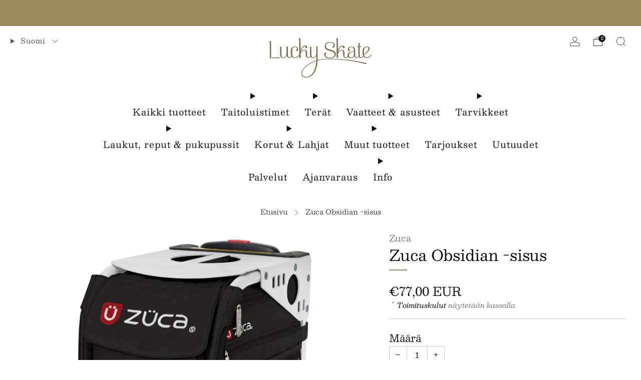

--- FILE ---
content_type: text/html; charset=utf-8
request_url: https://luckyskate.fi/products/zuca-obsidian-sisus
body_size: 51591
content:

<!doctype html>
<html class="no-js" lang="fi">
  <head>
    <meta charset="utf-8">
    <meta http-equiv="X-UA-Compatible" content="IE=edge,chrome=1">
    <meta
      name="viewport"
      content="width=device-width, initial-scale=1.0, height=device-height, minimum-scale=1.0, maximum-scale=1.0"
    >
    <meta name="theme-color" content="#9a8c5d">

    <!-- Network optimisations -->
<link rel="preconnect" href="//cdn.shopify.com" crossorigin>
<link rel="preconnect" href="//fonts.shopifycdn.com" crossorigin>

<link rel="preload" as="style" href="//luckyskate.fi/cdn/shop/t/39/assets/theme-critical.css?v=154414411457713092811729476217"><link rel="preload" as="script" href="//luckyskate.fi/cdn/shop/t/39/assets/scrollreveal.min.js?v=163720458850474464051729476217"><link rel="preload" href="//luckyskate.fi/cdn/fonts/besley/besley_n4.63b3ba79124e9efd5f425a6785cb953541abbde0.woff2" as="font" type="font/woff2" crossorigin>
<link rel="preload" href="//luckyskate.fi/cdn/fonts/besley/besley_n4.63b3ba79124e9efd5f425a6785cb953541abbde0.woff2" as="font" type="font/woff2" crossorigin>

<link rel="canonical" href="https://luckyskate.fi/products/zuca-obsidian-sisus">
      <link rel="shortcut icon" href="//luckyskate.fi/cdn/shop/files/favicon-lucky-skate-logo.png?crop=center&height=32&v=1729482434&width=32" type="image/png">
    

    <!-- Title and description ================================================== -->
    <title>Zuca Obsidian -sisus
&ndash; Lucky Skate</title><meta name="description" content="Huippusuosittu Zuca -sisus on helppo yhdistää haluamaasi kehikkoon. Zuca -sisus on materiaaleiltaan laadukas, sekä vedenkestävä. Zucan vetolaukku on tilava, ja siihen mahtuu hyvin luistimet sekä muut varusteet.  Huomioithan, että kehikko tulee valita erikseen. Ostaessasi myös Zuca -kehikon, kokoamme laukkusi käyttövalm"><!-- /snippets/social-meta-tags.liquid -->




<meta property="og:site_name" content="Lucky Skate">
<meta property="og:url" content="https://luckyskate.fi/products/zuca-obsidian-sisus">
<meta property="og:title" content="Zuca Obsidian -sisus">
<meta property="og:type" content="product">
<meta property="og:description" content="Huippusuosittu Zuca -sisus on helppo yhdistää haluamaasi kehikkoon. Zuca -sisus on materiaaleiltaan laadukas, sekä vedenkestävä. Zucan vetolaukku on tilava, ja siihen mahtuu hyvin luistimet sekä muut varusteet.  Huomioithan, että kehikko tulee valita erikseen. Ostaessasi myös Zuca -kehikon, kokoamme laukkusi käyttövalm">

  <meta property="og:price:amount" content="77,00">
  <meta property="og:price:currency" content="EUR">

<meta property="og:image" content="http://luckyskate.fi/cdn/shop/files/zuca-obsidian-sisus-sisus-zuca-1050228691.jpg?crop=center&height=1200&v=1768005610&width=1200"><meta property="og:image" content="http://luckyskate.fi/cdn/shop/products/zuca-obsidian-sisus-sisus-zuca-15050007183394.jpg?crop=center&height=1200&v=1717492901&width=1200">
<meta property="og:image:secure_url" content="https://luckyskate.fi/cdn/shop/files/zuca-obsidian-sisus-sisus-zuca-1050228691.jpg?crop=center&height=1200&v=1768005610&width=1200"><meta property="og:image:secure_url" content="https://luckyskate.fi/cdn/shop/products/zuca-obsidian-sisus-sisus-zuca-15050007183394.jpg?crop=center&height=1200&v=1717492901&width=1200">


<meta name="twitter:card" content="summary_large_image">
<meta name="twitter:title" content="Zuca Obsidian -sisus">
<meta name="twitter:description" content="Huippusuosittu Zuca -sisus on helppo yhdistää haluamaasi kehikkoon. Zuca -sisus on materiaaleiltaan laadukas, sekä vedenkestävä. Zucan vetolaukku on tilava, ja siihen mahtuu hyvin luistimet sekä muut varusteet.  Huomioithan, että kehikko tulee valita erikseen. Ostaessasi myös Zuca -kehikon, kokoamme laukkusi käyttövalm">

<!-- JS before CSSOM =================================================== -->
    <script type="text/javascript">
      theme = {};
      theme.t = {};
       	theme.t.add_to_cart = 'Lisää ostoskoriin';
         theme.t.sold_out = 'Loppuunmyyty';
         theme.t.unavailable = 'Ei saatavilla';
         theme.t.regular_price = 'Normaalihinta';
         theme.t.sale_price = 'Alennushinta';
         theme.t.qty_notice_in_stock = 'Varastossa';
         theme.t.qty_notice_low_stock = 'Varasto vähissä';
         theme.t.qty_notice_sold_out = 'Ei varastossa';
         theme.t.qty_notice_number_in_stock_html = '<span>[qty]</span> varastossa';
         theme.t.qty_notice_number_low_stock_html = 'Vain <span>[qty]</span> varastossa';
         theme.t.discount_currency = 'Säästä [discount]';
         theme.t.discount_percentage = 'Säästä [discount]%';
         theme.t.discount_text = 'Alennus';
         theme.t.unit_price_label = 'Yksikköhinta';
         theme.t.unit_price_separator = 'per';
      	theme.t.from_price = 'alkaen';
      	theme.t.cart_item_singular = 'tuote';
      	theme.t.cart_item_plural = 'tuotetta';
      	theme.t.sku = 'SKU';
      theme.map = {};
      theme.money_format = '€{{amount_with_comma_separator}}';
      theme.money_with_currency_format = '€{{amount_with_comma_separator}} EUR';
      theme.money_product_price_format = '€{{amount_with_comma_separator}} EUR';
      theme.money_total_price_format = '€{{amount_with_comma_separator}}';
      theme.cart = {};
      theme.map_settings_url="//luckyskate.fi/cdn/shop/t/39/assets/map_settings.min.js?v=55973849163231613841729476217";
      theme.cart_type = 'modal';
      theme.cart_ajax = true;
      theme.routes = {
      	rootUrl: "/",
      	rootUrlSlash: "/",
      	cartUrl: "/cart",
      	cartAddUrl: "/cart/add",
      	cartChangeUrl: "/cart/change"
      };
      theme.assets = {
      	plyr: "//luckyskate.fi/cdn/shop/t/39/assets/plyr.min.js?v=4209607025050129391729476217",
      	masonry: "//luckyskate.fi/cdn/shop/t/39/assets/masonry.min.js?v=52946867241060388171729476217",
      	
      	fecha: "//luckyskate.fi/cdn/shop/t/39/assets/fecha.min.js?v=77892649025288305351729476217"
      };
    </script>
    
    <style id="fontsupporttest">
      @font-face {
        font-family: 'font';
        src: url('https://');
      }
    </style>
    <script type="text/javascript">
      function supportsFontFace() {
        function blacklist() {
          var match = /(WebKit|windows phone.+trident)\/(\d+)/i.exec(navigator.userAgent);
          return match && parseInt(match[2], 10) < (match[1] == 'WebKit' ? 533 : 6);
        }
        function hasFontFaceSrc() {
          var style = document.getElementById('fontsupporttest');
          var sheet = style.sheet || style.styleSheet;
          var cssText = sheet
            ? sheet.cssRules && sheet.cssRules[0]
              ? sheet.cssRules[0].cssText
              : sheet.cssText || ''
            : '';
          return /src/i.test(cssText);
        }
        return !blacklist() && hasFontFaceSrc();
      }
      document.documentElement.classList.replace('no-js', 'js');
      if (window.matchMedia('(pointer: coarse)').matches) {
        document.documentElement.classList.add('touchevents');
      } else {
        document.documentElement.classList.add('no-touchevents');
      }
      if (supportsFontFace()) {
        document.documentElement.classList.add('fontface');
      }
    </script>
    <script src="//luckyskate.fi/cdn/shop/t/39/assets/jquery.min.js?v=115860211936397945481729476217" defer="defer"></script>
    <script src="//luckyskate.fi/cdn/shop/t/39/assets/vendor.min.js?v=178485242231304422351729476217" defer="defer"></script>
    

    <!-- CSS ================================================== -->
    
<style data-shopify>
  :root {
    --color--brand: #9a8c5d;
    --color--brand-dark: #8a7e53;
    --color--brand-light: #a6986b;

    --color--accent: #ffd900;
    --color--accent-dark: #e6c300;

    --color--link: #d6cfba;
    --color--link-dark: #3b3523;

    --color--text: #131313;
    --color--text-light: rgba(19, 19, 19, 0.7);
    --color--text-lighter: rgba(19, 19, 19, 0.55);
    --color--text-lightest: rgba(19, 19, 19, 0.2);
    --color--text-bg: rgba(19, 19, 19, 0.05);

    --color--headings: #131313;
    --color--alt-text: #8b8b8b;
    --color--btn: #ffffff;

    --color--product-bg: rgba(0,0,0,0);
    --color--product-sale: #C00000;

    --color--low-stock: #C00000;
    --color--in-stock: #4A9F53;

    --color--title-border: #9a8c5d;

    --color--drawer-bg: #ffffff;

    --color--bg: #ffffff;
    --color--bg-alpha: rgba(255, 255, 255, 0.8);
    --color--bg-light: #ffffff;
    --color--bg-dark: #f2f2f2;

    --color--drop-shadow: rgba(0, 0, 0, 0.08);

    --color--label-brand: #9a8c5d;
    --color--label-sold_out: #f2f2f2;
    --color--label-discount: #c00000;
    --color--label-new: #87764c;
    --color--label-custom1: #e5e5e5;
    --color--label-custom2: #e5e5e5;

    --color--text-label-brand: #000000;
    --color--text-label-sold_out: #000000;
    --color--text-label-discount: #FFFFFF;
    --color--text-label-new: #FFFFFF;
    --color--text-label-custom_one: #000000;
    --color--text-label-custom_two: #000000;

    --font--size-base: 16.8;
    --font--line-base: 30;

    --font--size-h1: 36;
    --font--size-h2: 29;
    --font--size-h3: 25;
    --font--size-h4: 23;
    --font--size-h5: 21;
    --font--size-h6: 20;

    --font--size-grid: 17;
    --font--size-nav: 18;
    --font--size-mobile-nav: 16;
    --font--size-mega-menu: 14;
    --font--size-product-form-headings: 17;

    --font--body: Besley, serif;
    --font--body-style: normal;
    --font--body-weight: 400;

    --font--title: Besley, serif;
    --font--title-weight: 400;
    --font--title-style: normal;
    --font--title-space: 0px;
    --font--title-transform: none;
    --font--title-border: 1;
    --font--title-border-size: 2px;

    --font--button: Besley, serif;
    --font--button-weight: 400;
    --font--button-style: normal;

    --font--button-space: 1px;
    --font--button-transform: uppercase;
    --font--button-size: 14;
    --font--button-mobile-size: 12px;

    --font--nav-spacing: 30px;

    --checkbox-check-invert: 1;
  }
</style>

    <style>@font-face {
  font-family: Besley;
  font-weight: 400;
  font-style: normal;
  font-display: swap;
  src: url("//luckyskate.fi/cdn/fonts/besley/besley_n4.63b3ba79124e9efd5f425a6785cb953541abbde0.woff2") format("woff2"),
       url("//luckyskate.fi/cdn/fonts/besley/besley_n4.a92dcaabaec414e1c5313cc53a6aa59c07f32993.woff") format("woff");
}

  @font-face {
  font-family: Besley;
  font-weight: 400;
  font-style: normal;
  font-display: swap;
  src: url("//luckyskate.fi/cdn/fonts/besley/besley_n4.63b3ba79124e9efd5f425a6785cb953541abbde0.woff2") format("woff2"),
       url("//luckyskate.fi/cdn/fonts/besley/besley_n4.a92dcaabaec414e1c5313cc53a6aa59c07f32993.woff") format("woff");
}

@font-face {
  font-family: Besley;
  font-weight: 700;
  font-style: normal;
  font-display: swap;
  src: url("//luckyskate.fi/cdn/fonts/besley/besley_n7.3b530357b83dc2b56556feb4b0101ab81dda4624.woff2") format("woff2"),
       url("//luckyskate.fi/cdn/fonts/besley/besley_n7.c5242a2cd120e7fea0b142c04fb32e32ff995154.woff") format("woff");
}

@font-face {
  font-family: Besley;
  font-weight: 400;
  font-style: italic;
  font-display: swap;
  src: url("//luckyskate.fi/cdn/fonts/besley/besley_i4.af947f4f8e9e2232646d99172ab5d00ff1bdb3c9.woff2") format("woff2"),
       url("//luckyskate.fi/cdn/fonts/besley/besley_i4.55e84fae3546fc5440a785b358265207b06377c0.woff") format("woff");
}

@font-face {
  font-family: Besley;
  font-weight: 700;
  font-style: italic;
  font-display: swap;
  src: url("//luckyskate.fi/cdn/fonts/besley/besley_i7.abed1739d47325d988bc85fe28caca6d7b083fba.woff2") format("woff2"),
       url("//luckyskate.fi/cdn/fonts/besley/besley_i7.b6e1b084ff5f8e3d5dec3f92e4901a4bb7e736a8.woff") format("woff");
}

</style>

<link rel="stylesheet" href="//luckyskate.fi/cdn/shop/t/39/assets/theme-critical.css?v=154414411457713092811729476217">

<link rel="preload" href="//luckyskate.fi/cdn/shop/t/39/assets/theme.css?v=64943123820552204221732679816" as="style" onload="this.onload=null;this.rel='stylesheet'">
<noscript><link rel="stylesheet" href="//luckyskate.fi/cdn/shop/t/39/assets/theme.css?v=64943123820552204221732679816"></noscript>
<script>
  /*! loadCSS rel=preload polyfill. [c]2017 Filament Group, Inc. MIT License */
  (function (w) {
    'use strict';
    if (!w.loadCSS) {
      w.loadCSS = function () {};
    }
    var rp = (loadCSS.relpreload = {});
    rp.support = (function () {
      var ret;
      try {
        ret = w.document.createElement('link').relList.supports('preload');
      } catch (e) {
        ret = false;
      }
      return function () {
        return ret;
      };
    })();
    rp.bindMediaToggle = function (link) {
      var finalMedia = link.media || 'all';
      function enableStylesheet() {
        if (link.addEventListener) {
          link.removeEventListener('load', enableStylesheet);
        } else if (link.attachEvent) {
          link.detachEvent('onload', enableStylesheet);
        }
        link.setAttribute('onload', null);
        link.media = finalMedia;
      }
      if (link.addEventListener) {
        link.addEventListener('load', enableStylesheet);
      } else if (link.attachEvent) {
        link.attachEvent('onload', enableStylesheet);
      }
      setTimeout(function () {
        link.rel = 'stylesheet';
        link.media = 'only x';
      });
      setTimeout(enableStylesheet, 3000);
    };
    rp.poly = function () {
      if (rp.support()) {
        return;
      }
      var links = w.document.getElementsByTagName('link');
      for (var i = 0; i < links.length; i += 1) {
        var link = links[i];
        if (link.rel === 'preload' && link.getAttribute('as') === 'style' && !link.getAttribute('data-loadcss')) {
          link.setAttribute('data-loadcss', true);
          rp.bindMediaToggle(link);
        }
      }
    };
    if (!rp.support()) {
      rp.poly();
      var run = w.setInterval(rp.poly, 500);
      if (w.addEventListener) {
        w.addEventListener('load', function () {
          rp.poly();
          w.clearInterval(run);
        });
      } else if (w.attachEvent) {
        w.attachEvent('onload', function () {
          rp.poly();
          w.clearInterval(run);
        });
      }
    }
    if (typeof exports !== 'undefined') {
      exports.loadCSS = loadCSS;
    } else {
      w.loadCSS = loadCSS;
    }
  })(typeof global !== 'undefined' ? global : this);
</script>


    <!-- JS after CSSOM=================================================== -->
    
    <script type="module">
      import { produce } from "//luckyskate.fi/cdn/shop/t/39/assets/immer.lib.js?v=92186276450340095451729476217";
      import { createStore } from "//luckyskate.fi/cdn/shop/t/39/assets/zustand-vanilla.lib.js?v=93085296086090749921729476217";
      import Cookies from "//luckyskate.fi/cdn/shop/t/39/assets/js-cookie.lib.js?v=114704338990696736151729476217";

      window.theme.lib = {
        Cookies,
      };

      window.theme.cart = {
        functions: {
          produce: produce,
          createStore: createStore,
        },
      };
    </script>
    <script src="//luckyskate.fi/cdn/shop/t/39/assets/cart-store.js?v=169171967427512002621729476217" type="module"></script>
    <script src="//luckyskate.fi/cdn/shop/t/39/assets/quantity-input.js?v=167758851358000206601729476217" type="module"></script>
    <script src="//luckyskate.fi/cdn/shop/t/39/assets/product-form.js?v=166760770228120350161729476217" type="module"></script>
    <script src="//luckyskate.fi/cdn/shop/t/39/assets/cart-link.js?v=53834366512873149321729476217" type="module"></script>
    <script src="//luckyskate.fi/cdn/shop/t/39/assets/cart-components.js?v=110475514246128937541729476217" type="module"></script><script src="//luckyskate.fi/cdn/shop/t/39/assets/product-cards.js?v=77717289362563609031729476217" type="module"></script>

    <script src="//luckyskate.fi/cdn/shop/t/39/assets/theme.min.js?v=44597397037913547921729476217" defer="defer"></script>
    <script src="//luckyskate.fi/cdn/shop/t/39/assets/custom.js?v=101612360477050417211729476217" defer="defer"></script><script src="//luckyskate.fi/cdn/shop/t/39/assets/swatch-colors.js?v=165662844648259237391741581754" defer="defer"></script><script src="//luckyskate.fi/cdn/shop/t/39/assets/details-disclosure.js?v=96430930583685380661729476217" defer="defer"></script>
    <script src="//luckyskate.fi/cdn/shop/t/39/assets/header-details-disclosure.js?v=48862031563158802431729476217" defer="defer"></script>
    <script src="//luckyskate.fi/cdn/shop/t/39/assets/nested-menu.js?v=98653082698297721091729476217" defer="defer"></script>
    <script src="//luckyskate.fi/cdn/shop/t/39/assets/product-interactive-options.js?v=58856235664776463841729476217" type="module"></script>

    

    
      <script src="//luckyskate.fi/cdn/shop/t/39/assets/scrollreveal.min.js?v=163720458850474464051729476217"></script>
    
    

    <!-- Header hook for plugins ================================================== -->
    <script>window.performance && window.performance.mark && window.performance.mark('shopify.content_for_header.start');</script><meta id="shopify-digital-wallet" name="shopify-digital-wallet" content="/26424868898/digital_wallets/dialog">
<meta name="shopify-checkout-api-token" content="d0acadd24f42b24b462c36415f186b23">
<link rel="alternate" hreflang="x-default" href="https://luckyskate.fi/products/zuca-obsidian-sisus">
<link rel="alternate" hreflang="fi" href="https://luckyskate.fi/products/zuca-obsidian-sisus">
<link rel="alternate" hreflang="en" href="https://luckyskate.fi/en/products/zuca-obsidian-sisus">
<link rel="alternate" type="application/json+oembed" href="https://luckyskate.fi/products/zuca-obsidian-sisus.oembed">
<script async="async" src="/checkouts/internal/preloads.js?locale=fi-FI"></script>
<link rel="preconnect" href="https://shop.app" crossorigin="anonymous">
<script async="async" src="https://shop.app/checkouts/internal/preloads.js?locale=fi-FI&shop_id=26424868898" crossorigin="anonymous"></script>
<script id="apple-pay-shop-capabilities" type="application/json">{"shopId":26424868898,"countryCode":"FI","currencyCode":"EUR","merchantCapabilities":["supports3DS"],"merchantId":"gid:\/\/shopify\/Shop\/26424868898","merchantName":"Lucky Skate","requiredBillingContactFields":["postalAddress","email","phone"],"requiredShippingContactFields":["postalAddress","email","phone"],"shippingType":"shipping","supportedNetworks":["visa","maestro","masterCard","amex"],"total":{"type":"pending","label":"Lucky Skate","amount":"1.00"},"shopifyPaymentsEnabled":true,"supportsSubscriptions":true}</script>
<script id="shopify-features" type="application/json">{"accessToken":"d0acadd24f42b24b462c36415f186b23","betas":["rich-media-storefront-analytics"],"domain":"luckyskate.fi","predictiveSearch":true,"shopId":26424868898,"locale":"fi"}</script>
<script>var Shopify = Shopify || {};
Shopify.shop = "aimopamaus.myshopify.com";
Shopify.locale = "fi";
Shopify.currency = {"active":"EUR","rate":"1.0"};
Shopify.country = "FI";
Shopify.theme = {"name":"Venue [Live]","id":166218662216,"schema_name":"Venue","schema_version":"13.0.1","theme_store_id":836,"role":"main"};
Shopify.theme.handle = "null";
Shopify.theme.style = {"id":null,"handle":null};
Shopify.cdnHost = "luckyskate.fi/cdn";
Shopify.routes = Shopify.routes || {};
Shopify.routes.root = "/";</script>
<script type="module">!function(o){(o.Shopify=o.Shopify||{}).modules=!0}(window);</script>
<script>!function(o){function n(){var o=[];function n(){o.push(Array.prototype.slice.apply(arguments))}return n.q=o,n}var t=o.Shopify=o.Shopify||{};t.loadFeatures=n(),t.autoloadFeatures=n()}(window);</script>
<script>
  window.ShopifyPay = window.ShopifyPay || {};
  window.ShopifyPay.apiHost = "shop.app\/pay";
  window.ShopifyPay.redirectState = null;
</script>
<script id="shop-js-analytics" type="application/json">{"pageType":"product"}</script>
<script defer="defer" async type="module" src="//luckyskate.fi/cdn/shopifycloud/shop-js/modules/v2/client.init-shop-cart-sync_B_tZ_GI0.fi.esm.js"></script>
<script defer="defer" async type="module" src="//luckyskate.fi/cdn/shopifycloud/shop-js/modules/v2/chunk.common_C1rTb_BF.esm.js"></script>
<script type="module">
  await import("//luckyskate.fi/cdn/shopifycloud/shop-js/modules/v2/client.init-shop-cart-sync_B_tZ_GI0.fi.esm.js");
await import("//luckyskate.fi/cdn/shopifycloud/shop-js/modules/v2/chunk.common_C1rTb_BF.esm.js");

  window.Shopify.SignInWithShop?.initShopCartSync?.({"fedCMEnabled":true,"windoidEnabled":true});

</script>
<script>
  window.Shopify = window.Shopify || {};
  if (!window.Shopify.featureAssets) window.Shopify.featureAssets = {};
  window.Shopify.featureAssets['shop-js'] = {"shop-cart-sync":["modules/v2/client.shop-cart-sync_DkvwwfsA.fi.esm.js","modules/v2/chunk.common_C1rTb_BF.esm.js"],"init-fed-cm":["modules/v2/client.init-fed-cm_BRzmMrET.fi.esm.js","modules/v2/chunk.common_C1rTb_BF.esm.js"],"shop-button":["modules/v2/client.shop-button_aJSd93EA.fi.esm.js","modules/v2/chunk.common_C1rTb_BF.esm.js"],"shop-cash-offers":["modules/v2/client.shop-cash-offers_DmYaq6OB.fi.esm.js","modules/v2/chunk.common_C1rTb_BF.esm.js","modules/v2/chunk.modal_qJvcY8S0.esm.js"],"init-windoid":["modules/v2/client.init-windoid_D7eEuP6b.fi.esm.js","modules/v2/chunk.common_C1rTb_BF.esm.js"],"shop-toast-manager":["modules/v2/client.shop-toast-manager_DYtueohC.fi.esm.js","modules/v2/chunk.common_C1rTb_BF.esm.js"],"init-shop-email-lookup-coordinator":["modules/v2/client.init-shop-email-lookup-coordinator_vYap7swJ.fi.esm.js","modules/v2/chunk.common_C1rTb_BF.esm.js"],"init-shop-cart-sync":["modules/v2/client.init-shop-cart-sync_B_tZ_GI0.fi.esm.js","modules/v2/chunk.common_C1rTb_BF.esm.js"],"avatar":["modules/v2/client.avatar_BTnouDA3.fi.esm.js"],"pay-button":["modules/v2/client.pay-button_Huuw8pJY.fi.esm.js","modules/v2/chunk.common_C1rTb_BF.esm.js"],"init-customer-accounts":["modules/v2/client.init-customer-accounts_D4KQ1B2F.fi.esm.js","modules/v2/client.shop-login-button_BNTlB3E7.fi.esm.js","modules/v2/chunk.common_C1rTb_BF.esm.js","modules/v2/chunk.modal_qJvcY8S0.esm.js"],"init-shop-for-new-customer-accounts":["modules/v2/client.init-shop-for-new-customer-accounts_BztI4Sp4.fi.esm.js","modules/v2/client.shop-login-button_BNTlB3E7.fi.esm.js","modules/v2/chunk.common_C1rTb_BF.esm.js","modules/v2/chunk.modal_qJvcY8S0.esm.js"],"shop-login-button":["modules/v2/client.shop-login-button_BNTlB3E7.fi.esm.js","modules/v2/chunk.common_C1rTb_BF.esm.js","modules/v2/chunk.modal_qJvcY8S0.esm.js"],"init-customer-accounts-sign-up":["modules/v2/client.init-customer-accounts-sign-up_B1yVYYXu.fi.esm.js","modules/v2/client.shop-login-button_BNTlB3E7.fi.esm.js","modules/v2/chunk.common_C1rTb_BF.esm.js","modules/v2/chunk.modal_qJvcY8S0.esm.js"],"shop-follow-button":["modules/v2/client.shop-follow-button_CYMmHrUO.fi.esm.js","modules/v2/chunk.common_C1rTb_BF.esm.js","modules/v2/chunk.modal_qJvcY8S0.esm.js"],"checkout-modal":["modules/v2/client.checkout-modal_CS6caIEN.fi.esm.js","modules/v2/chunk.common_C1rTb_BF.esm.js","modules/v2/chunk.modal_qJvcY8S0.esm.js"],"lead-capture":["modules/v2/client.lead-capture_OpxyVZYa.fi.esm.js","modules/v2/chunk.common_C1rTb_BF.esm.js","modules/v2/chunk.modal_qJvcY8S0.esm.js"],"shop-login":["modules/v2/client.shop-login_9nkPsU0z.fi.esm.js","modules/v2/chunk.common_C1rTb_BF.esm.js","modules/v2/chunk.modal_qJvcY8S0.esm.js"],"payment-terms":["modules/v2/client.payment-terms_B5YNUVPz.fi.esm.js","modules/v2/chunk.common_C1rTb_BF.esm.js","modules/v2/chunk.modal_qJvcY8S0.esm.js"]};
</script>
<script>(function() {
  var isLoaded = false;
  function asyncLoad() {
    if (isLoaded) return;
    isLoaded = true;
    var urls = ["https:\/\/chimpstatic.com\/mcjs-connected\/js\/users\/3327af55d5bb611c03e8b16e7\/dc855b2a55dc71e166e42df2a.js?shop=aimopamaus.myshopify.com","https:\/\/live.bb.eight-cdn.com\/script.js?shop=aimopamaus.myshopify.com","https:\/\/servicify-appointments.herokuapp.com\/public\/frontend-v1.0.0.js?shop=aimopamaus.myshopify.com"];
    for (var i = 0; i < urls.length; i++) {
      var s = document.createElement('script');
      s.type = 'text/javascript';
      s.async = true;
      s.src = urls[i];
      var x = document.getElementsByTagName('script')[0];
      x.parentNode.insertBefore(s, x);
    }
  };
  if(window.attachEvent) {
    window.attachEvent('onload', asyncLoad);
  } else {
    window.addEventListener('load', asyncLoad, false);
  }
})();</script>
<script id="__st">var __st={"a":26424868898,"offset":7200,"reqid":"fcc1e1c2-052c-4bdb-9838-e9daefbc0422-1768677970","pageurl":"luckyskate.fi\/products\/zuca-obsidian-sisus","u":"b5445f14cf14","p":"product","rtyp":"product","rid":4613423235106};</script>
<script>window.ShopifyPaypalV4VisibilityTracking = true;</script>
<script id="captcha-bootstrap">!function(){'use strict';const t='contact',e='account',n='new_comment',o=[[t,t],['blogs',n],['comments',n],[t,'customer']],c=[[e,'customer_login'],[e,'guest_login'],[e,'recover_customer_password'],[e,'create_customer']],r=t=>t.map((([t,e])=>`form[action*='/${t}']:not([data-nocaptcha='true']) input[name='form_type'][value='${e}']`)).join(','),a=t=>()=>t?[...document.querySelectorAll(t)].map((t=>t.form)):[];function s(){const t=[...o],e=r(t);return a(e)}const i='password',u='form_key',d=['recaptcha-v3-token','g-recaptcha-response','h-captcha-response',i],f=()=>{try{return window.sessionStorage}catch{return}},m='__shopify_v',_=t=>t.elements[u];function p(t,e,n=!1){try{const o=window.sessionStorage,c=JSON.parse(o.getItem(e)),{data:r}=function(t){const{data:e,action:n}=t;return t[m]||n?{data:e,action:n}:{data:t,action:n}}(c);for(const[e,n]of Object.entries(r))t.elements[e]&&(t.elements[e].value=n);n&&o.removeItem(e)}catch(o){console.error('form repopulation failed',{error:o})}}const l='form_type',E='cptcha';function T(t){t.dataset[E]=!0}const w=window,h=w.document,L='Shopify',v='ce_forms',y='captcha';let A=!1;((t,e)=>{const n=(g='f06e6c50-85a8-45c8-87d0-21a2b65856fe',I='https://cdn.shopify.com/shopifycloud/storefront-forms-hcaptcha/ce_storefront_forms_captcha_hcaptcha.v1.5.2.iife.js',D={infoText:'hCaptchan suojaama',privacyText:'Tietosuoja',termsText:'Ehdot'},(t,e,n)=>{const o=w[L][v],c=o.bindForm;if(c)return c(t,g,e,D).then(n);var r;o.q.push([[t,g,e,D],n]),r=I,A||(h.body.append(Object.assign(h.createElement('script'),{id:'captcha-provider',async:!0,src:r})),A=!0)});var g,I,D;w[L]=w[L]||{},w[L][v]=w[L][v]||{},w[L][v].q=[],w[L][y]=w[L][y]||{},w[L][y].protect=function(t,e){n(t,void 0,e),T(t)},Object.freeze(w[L][y]),function(t,e,n,w,h,L){const[v,y,A,g]=function(t,e,n){const i=e?o:[],u=t?c:[],d=[...i,...u],f=r(d),m=r(i),_=r(d.filter((([t,e])=>n.includes(e))));return[a(f),a(m),a(_),s()]}(w,h,L),I=t=>{const e=t.target;return e instanceof HTMLFormElement?e:e&&e.form},D=t=>v().includes(t);t.addEventListener('submit',(t=>{const e=I(t);if(!e)return;const n=D(e)&&!e.dataset.hcaptchaBound&&!e.dataset.recaptchaBound,o=_(e),c=g().includes(e)&&(!o||!o.value);(n||c)&&t.preventDefault(),c&&!n&&(function(t){try{if(!f())return;!function(t){const e=f();if(!e)return;const n=_(t);if(!n)return;const o=n.value;o&&e.removeItem(o)}(t);const e=Array.from(Array(32),(()=>Math.random().toString(36)[2])).join('');!function(t,e){_(t)||t.append(Object.assign(document.createElement('input'),{type:'hidden',name:u})),t.elements[u].value=e}(t,e),function(t,e){const n=f();if(!n)return;const o=[...t.querySelectorAll(`input[type='${i}']`)].map((({name:t})=>t)),c=[...d,...o],r={};for(const[a,s]of new FormData(t).entries())c.includes(a)||(r[a]=s);n.setItem(e,JSON.stringify({[m]:1,action:t.action,data:r}))}(t,e)}catch(e){console.error('failed to persist form',e)}}(e),e.submit())}));const S=(t,e)=>{t&&!t.dataset[E]&&(n(t,e.some((e=>e===t))),T(t))};for(const o of['focusin','change'])t.addEventListener(o,(t=>{const e=I(t);D(e)&&S(e,y())}));const B=e.get('form_key'),M=e.get(l),P=B&&M;t.addEventListener('DOMContentLoaded',(()=>{const t=y();if(P)for(const e of t)e.elements[l].value===M&&p(e,B);[...new Set([...A(),...v().filter((t=>'true'===t.dataset.shopifyCaptcha))])].forEach((e=>S(e,t)))}))}(h,new URLSearchParams(w.location.search),n,t,e,['guest_login'])})(!0,!0)}();</script>
<script integrity="sha256-4kQ18oKyAcykRKYeNunJcIwy7WH5gtpwJnB7kiuLZ1E=" data-source-attribution="shopify.loadfeatures" defer="defer" src="//luckyskate.fi/cdn/shopifycloud/storefront/assets/storefront/load_feature-a0a9edcb.js" crossorigin="anonymous"></script>
<script crossorigin="anonymous" defer="defer" src="//luckyskate.fi/cdn/shopifycloud/storefront/assets/shopify_pay/storefront-65b4c6d7.js?v=20250812"></script>
<script data-source-attribution="shopify.dynamic_checkout.dynamic.init">var Shopify=Shopify||{};Shopify.PaymentButton=Shopify.PaymentButton||{isStorefrontPortableWallets:!0,init:function(){window.Shopify.PaymentButton.init=function(){};var t=document.createElement("script");t.src="https://luckyskate.fi/cdn/shopifycloud/portable-wallets/latest/portable-wallets.fi.js",t.type="module",document.head.appendChild(t)}};
</script>
<script data-source-attribution="shopify.dynamic_checkout.buyer_consent">
  function portableWalletsHideBuyerConsent(e){var t=document.getElementById("shopify-buyer-consent"),n=document.getElementById("shopify-subscription-policy-button");t&&n&&(t.classList.add("hidden"),t.setAttribute("aria-hidden","true"),n.removeEventListener("click",e))}function portableWalletsShowBuyerConsent(e){var t=document.getElementById("shopify-buyer-consent"),n=document.getElementById("shopify-subscription-policy-button");t&&n&&(t.classList.remove("hidden"),t.removeAttribute("aria-hidden"),n.addEventListener("click",e))}window.Shopify?.PaymentButton&&(window.Shopify.PaymentButton.hideBuyerConsent=portableWalletsHideBuyerConsent,window.Shopify.PaymentButton.showBuyerConsent=portableWalletsShowBuyerConsent);
</script>
<script data-source-attribution="shopify.dynamic_checkout.cart.bootstrap">document.addEventListener("DOMContentLoaded",(function(){function t(){return document.querySelector("shopify-accelerated-checkout-cart, shopify-accelerated-checkout")}if(t())Shopify.PaymentButton.init();else{new MutationObserver((function(e,n){t()&&(Shopify.PaymentButton.init(),n.disconnect())})).observe(document.body,{childList:!0,subtree:!0})}}));
</script>
<script id='scb4127' type='text/javascript' async='' src='https://luckyskate.fi/cdn/shopifycloud/privacy-banner/storefront-banner.js'></script><link id="shopify-accelerated-checkout-styles" rel="stylesheet" media="screen" href="https://luckyskate.fi/cdn/shopifycloud/portable-wallets/latest/accelerated-checkout-backwards-compat.css" crossorigin="anonymous">
<style id="shopify-accelerated-checkout-cart">
        #shopify-buyer-consent {
  margin-top: 1em;
  display: inline-block;
  width: 100%;
}

#shopify-buyer-consent.hidden {
  display: none;
}

#shopify-subscription-policy-button {
  background: none;
  border: none;
  padding: 0;
  text-decoration: underline;
  font-size: inherit;
  cursor: pointer;
}

#shopify-subscription-policy-button::before {
  box-shadow: none;
}

      </style>

<script>window.performance && window.performance.mark && window.performance.mark('shopify.content_for_header.end');</script>
<link rel="preconnect" href="https://fonts.googleapis.com">
<link rel="preconnect" href="https://fonts.gstatic.com" crossorigin>
<link href="https://fonts.googleapis.com/css2?family=Alex+Brush&family=Bonheur+Royale&family=Ephesis&family=Passions+Conflict&family=Rouge+Script&display=swap" rel="stylesheet">

  <!-- BEGIN app block: shopify://apps/zoorix-cross-sell/blocks/zoorix-head/51fffd07-f9df-4d6a-b901-6d14b243dcad -->
<script>
  window.zoorixCartData = {
    currency: "EUR",
    currency_symbol: "€",
    
    original_total_price: 0,
    total_discount: 0,
    item_count: 0,
    items: [
        
    ]
    
  };

  window.Zoorix = window.Zoorix || {};
  window.Zoorix.collectionsHash = {};

  

  
  window.Zoorix.page_type = "product";
  window.Zoorix.product_id = "4613423235106";
    
      
        window.Zoorix.collectionsHash[616891711816] = {title: "Kaikki tuotteet" };
      
        window.Zoorix.collectionsHash[163858874402] = {title: "Laukut, reput \u0026 pukupussit" };
      
        window.Zoorix.collectionsHash[149366833186] = {title: "Tarvikkeet" };
      
        window.Zoorix.collectionsHash[163861299234] = {title: "Zuca" };
      
      window.Zoorix.collections = Object.keys(window.Zoorix.collectionsHash).map(c => parseInt(c));
    
  
  window.Zoorix.moneyFormat = "€{{amount_with_comma_separator}}";
  window.Zoorix.moneyFormatWithCurrency = "€{{amount_with_comma_separator}} EUR";
  window.Zoorix.template = "product";

</script>

<!--<script src="https://cdn.shopify.com/s/javascripts/currencies.js" async></script>-->
<script async src=https://public.zoorix.com/domains/aimopamaus.myshopify.com/zoorix.js></script>


<!-- END app block --><!-- BEGIN app block: shopify://apps/judge-me-reviews/blocks/judgeme_core/61ccd3b1-a9f2-4160-9fe9-4fec8413e5d8 --><!-- Start of Judge.me Core -->






<link rel="dns-prefetch" href="https://cdnwidget.judge.me">
<link rel="dns-prefetch" href="https://cdn.judge.me">
<link rel="dns-prefetch" href="https://cdn1.judge.me">
<link rel="dns-prefetch" href="https://api.judge.me">

<script data-cfasync='false' class='jdgm-settings-script'>window.jdgmSettings={"pagination":5,"disable_web_reviews":false,"badge_no_review_text":"Ei arvosteluja","badge_n_reviews_text":"{{ n }} arvostelua","badge_star_color":"#87764C","hide_badge_preview_if_no_reviews":true,"badge_hide_text":false,"enforce_center_preview_badge":false,"widget_title":"Asiakasarvostelut","widget_open_form_text":"Kirjoita arvostelu","widget_close_form_text":"Peruuta arvostelu","widget_refresh_page_text":"Päivitä sivu","widget_summary_text":"Perustuu {{ number_of_reviews }} arvosteluun/arvosteluihin","widget_no_review_text":"Ei arvosteluja","widget_name_field_text":"Näytettävä nimi","widget_verified_name_field_text":"Vahvistettu nimi (julkinen)","widget_name_placeholder_text":"Näytettävä nimi","widget_required_field_error_text":"Tämä kenttä on pakollinen.","widget_email_field_text":"Sähköpostiosoite","widget_verified_email_field_text":"Vahvistettu sähköposti (yksityinen, ei muokattavissa)","widget_email_placeholder_text":"Sähköpostiosoitteesi","widget_email_field_error_text":"Syötä kelvollinen sähköpostiosoite.","widget_rating_field_text":"Arvosana","widget_review_title_field_text":"Arvostelun otsikko","widget_review_title_placeholder_text":"Anna arvostelullesi otsikko","widget_review_body_field_text":"Arvostelun sisältö","widget_review_body_placeholder_text":"Aloita kirjoittaminen tässä...","widget_pictures_field_text":"Kuva/Video (valinnainen)","widget_submit_review_text":"Lähetä arvostelu","widget_submit_verified_review_text":"Lähetä vahvistettu arvostelu","widget_submit_success_msg_with_auto_publish":"Kiitos! Päivitä sivu hetken kuluttua nähdäksesi arvostelusi. Voit poistaa tai muokata arvosteluasi kirjautumalla palveluun \u003ca href='https://judge.me/login' target='_blank' rel='nofollow noopener'\u003eJudge.me\u003c/a\u003e","widget_submit_success_msg_no_auto_publish":"Kiitos! Arvostelusi julkaistaan, kun kaupan ylläpitäjä on hyväksynyt sen. Voit poistaa tai muokata arvosteluasi kirjautumalla palveluun \u003ca href='https://judge.me/login' target='_blank' rel='nofollow noopener'\u003eJudge.me\u003c/a\u003e","widget_show_default_reviews_out_of_total_text":"Näytetään {{ n_reviews_shown }} / {{ n_reviews }} arvostelua.","widget_show_all_link_text":"Näytä kaikki","widget_show_less_link_text":"Näytä vähemmän","widget_author_said_text":"{{ reviewer_name }} sanoi:","widget_days_text":"{{ n }} päivää sitten","widget_weeks_text":"{{ n }} viikko/viikkoa sitten","widget_months_text":"{{ n }} kuukausi/kuukautta sitten","widget_years_text":"{{ n }} vuosi/vuotta sitten","widget_yesterday_text":"Eilen","widget_today_text":"Tänään","widget_replied_text":"\u003e\u003e {{ shop_name }} vastasi:","widget_read_more_text":"Lue lisää","widget_reviewer_name_as_initial":"","widget_rating_filter_color":"#fbcd0a","widget_rating_filter_see_all_text":"Katso kaikki arvostelut","widget_sorting_most_recent_text":"Uusimmat","widget_sorting_highest_rating_text":"Korkein arvosana","widget_sorting_lowest_rating_text":"Alhaisin arvosana","widget_sorting_with_pictures_text":"Vain kuvat","widget_sorting_most_helpful_text":"Hyödyllisimmät","widget_open_question_form_text":"Esitä kysymys","widget_reviews_subtab_text":"Arvostelut","widget_questions_subtab_text":"Kysymykset","widget_question_label_text":"Kysymys","widget_answer_label_text":"Vastaus","widget_question_placeholder_text":"Kirjoita kysymyksesi tähän","widget_submit_question_text":"Lähetä kysymys","widget_question_submit_success_text":"Kiitos kysymyksestäsi! Ilmoitamme sinulle, kun siihen vastataan.","widget_star_color":"#000000","verified_badge_text":"Vahvistettu","verified_badge_bg_color":"","verified_badge_text_color":"","verified_badge_placement":"left-of-reviewer-name","widget_review_max_height":"","widget_hide_border":false,"widget_social_share":false,"widget_thumb":false,"widget_review_location_show":false,"widget_location_format":"","all_reviews_include_out_of_store_products":true,"all_reviews_out_of_store_text":"(kaupan ulkopuolella)","all_reviews_pagination":100,"all_reviews_product_name_prefix_text":"koskien","enable_review_pictures":true,"enable_question_anwser":false,"widget_theme":"default","review_date_format":"dd/mm/yyyy","default_sort_method":"most-recent","widget_product_reviews_subtab_text":"Tuotearvostelut","widget_shop_reviews_subtab_text":"Kaupan arvostelut","widget_other_products_reviews_text":"Arvostelut muille tuotteille","widget_store_reviews_subtab_text":"Kaupan arvostelut","widget_no_store_reviews_text":"Tätä kauppaa ei ole vielä saanut arvosteluja","widget_web_restriction_product_reviews_text":"Tästä tuotteesta ei ole vielä arvosteluja","widget_no_items_text":"Ei löytynyt elementtejä","widget_show_more_text":"Näytä lisää","widget_write_a_store_review_text":"Kirjoita kauppa-arvostelu","widget_other_languages_heading":"Arvosteluja muilla kielillä","widget_translate_review_text":"Käännä arvostelu kielelle {{ language }}","widget_translating_review_text":"Käännetään...","widget_show_original_translation_text":"Näytä alkuperäinen ({{ language }})","widget_translate_review_failed_text":"Arvostelua ei voitu kääntää.","widget_translate_review_retry_text":"Yritä uudelleen","widget_translate_review_try_again_later_text":"Yritä myöhemmin uudelleen","show_product_url_for_grouped_product":false,"widget_sorting_pictures_first_text":"Kuvat ensin","show_pictures_on_all_rev_page_mobile":false,"show_pictures_on_all_rev_page_desktop":false,"floating_tab_hide_mobile_install_preference":false,"floating_tab_button_name":"★ Arvostelut","floating_tab_title":"Anna asiakkaiden puhua puolestamme","floating_tab_button_color":"","floating_tab_button_background_color":"","floating_tab_url":"","floating_tab_url_enabled":false,"floating_tab_tab_style":"text","all_reviews_text_badge_text":"Asiakkaat arvioivat meitä {{ shop.metafields.judgeme.all_reviews_rating | round: 1 }}/5 perustuen {{ shop.metafields.judgeme.all_reviews_count }} arvosteluun.","all_reviews_text_badge_text_branded_style":"{{ shop.metafields.judgeme.all_reviews_rating | round: 1 }} / 5 tähteä perustuen {{ shop.metafields.judgeme.all_reviews_count }} arvosteluun","is_all_reviews_text_badge_a_link":false,"show_stars_for_all_reviews_text_badge":false,"all_reviews_text_badge_url":"","all_reviews_text_style":"branded","all_reviews_text_color_style":"judgeme_brand_color","all_reviews_text_color":"#108474","all_reviews_text_show_jm_brand":true,"featured_carousel_show_header":true,"featured_carousel_title":"Annamme asiakkaiden puhua puolestamme","testimonials_carousel_title":"Asiakas sanoo","videos_carousel_title":"Todelliset asiakkaiden tarinat","cards_carousel_title":"Asiakas sanoo","featured_carousel_count_text":"{{ n }} arvostelusta","featured_carousel_add_link_to_all_reviews_page":false,"featured_carousel_url":"","featured_carousel_show_images":true,"featured_carousel_autoslide_interval":5,"featured_carousel_arrows_on_the_sides":false,"featured_carousel_height":250,"featured_carousel_width":80,"featured_carousel_image_size":0,"featured_carousel_image_height":250,"featured_carousel_arrow_color":"#eeeeee","verified_count_badge_style":"branded","verified_count_badge_orientation":"horizontal","verified_count_badge_color_style":"judgeme_brand_color","verified_count_badge_color":"#108474","is_verified_count_badge_a_link":false,"verified_count_badge_url":"","verified_count_badge_show_jm_brand":true,"widget_rating_preset_default":5,"widget_first_sub_tab":"product-reviews","widget_show_histogram":true,"widget_histogram_use_custom_color":false,"widget_pagination_use_custom_color":false,"widget_star_use_custom_color":false,"widget_verified_badge_use_custom_color":false,"widget_write_review_use_custom_color":false,"picture_reminder_submit_button":"Upload Pictures","enable_review_videos":true,"mute_video_by_default":true,"widget_sorting_videos_first_text":"Videot ensin","widget_review_pending_text":"Odottaa","featured_carousel_items_for_large_screen":3,"social_share_options_order":"Facebook,Twitter","remove_microdata_snippet":true,"disable_json_ld":false,"enable_json_ld_products":false,"preview_badge_show_question_text":false,"preview_badge_no_question_text":"Ei kysymyksiä","preview_badge_n_question_text":"{{ number_of_questions }} kysymys/kysymystä","qa_badge_show_icon":false,"qa_badge_position":"same-row","remove_judgeme_branding":false,"widget_add_search_bar":false,"widget_search_bar_placeholder":"Haku","widget_sorting_verified_only_text":"Vain vahvistetut","featured_carousel_theme":"default","featured_carousel_show_rating":true,"featured_carousel_show_title":true,"featured_carousel_show_body":true,"featured_carousel_show_date":false,"featured_carousel_show_reviewer":true,"featured_carousel_show_product":false,"featured_carousel_header_background_color":"#108474","featured_carousel_header_text_color":"#ffffff","featured_carousel_name_product_separator":"reviewed","featured_carousel_full_star_background":"#108474","featured_carousel_empty_star_background":"#dadada","featured_carousel_vertical_theme_background":"#f9fafb","featured_carousel_verified_badge_enable":false,"featured_carousel_verified_badge_color":"#87764C","featured_carousel_border_style":"round","featured_carousel_review_line_length_limit":3,"featured_carousel_more_reviews_button_text":"Lue lisää arvosteluja","featured_carousel_view_product_button_text":"Katso tuote","all_reviews_page_load_reviews_on":"scroll","all_reviews_page_load_more_text":"Lataa lisää arvosteluja","disable_fb_tab_reviews":false,"enable_ajax_cdn_cache":false,"widget_advanced_speed_features":5,"widget_public_name_text":"näytetään julkisesti kuten","default_reviewer_name":"John Smith","default_reviewer_name_has_non_latin":true,"widget_reviewer_anonymous":"Nimetön","medals_widget_title":"Judge.me Arvostelumitalit","medals_widget_background_color":"#f9fafb","medals_widget_position":"footer_all_pages","medals_widget_border_color":"#f9fafb","medals_widget_verified_text_position":"left","medals_widget_use_monochromatic_version":false,"medals_widget_elements_color":"#108474","show_reviewer_avatar":true,"widget_invalid_yt_video_url_error_text":"Ei YouTube-videon URL","widget_max_length_field_error_text":"Syötä enintään {0} merkkiä.","widget_show_country_flag":false,"widget_show_collected_via_shop_app":true,"widget_verified_by_shop_badge_style":"light","widget_verified_by_shop_text":"Kaupan vahvistama","widget_show_photo_gallery":false,"widget_load_with_code_splitting":true,"widget_ugc_install_preference":false,"widget_ugc_title":"Valmistettu meiltä, jaettu sinulta","widget_ugc_subtitle":"Merkitse meidät nähdäksesi kuvasi esillä sivullamme","widget_ugc_arrows_color":"#ffffff","widget_ugc_primary_button_text":"Osta nyt","widget_ugc_primary_button_background_color":"#108474","widget_ugc_primary_button_text_color":"#ffffff","widget_ugc_primary_button_border_width":"0","widget_ugc_primary_button_border_style":"none","widget_ugc_primary_button_border_color":"#108474","widget_ugc_primary_button_border_radius":"25","widget_ugc_secondary_button_text":"Lataa lisää","widget_ugc_secondary_button_background_color":"#ffffff","widget_ugc_secondary_button_text_color":"#108474","widget_ugc_secondary_button_border_width":"2","widget_ugc_secondary_button_border_style":"solid","widget_ugc_secondary_button_border_color":"#108474","widget_ugc_secondary_button_border_radius":"25","widget_ugc_reviews_button_text":"Katso arvostelut","widget_ugc_reviews_button_background_color":"#ffffff","widget_ugc_reviews_button_text_color":"#108474","widget_ugc_reviews_button_border_width":"2","widget_ugc_reviews_button_border_style":"solid","widget_ugc_reviews_button_border_color":"#108474","widget_ugc_reviews_button_border_radius":"25","widget_ugc_reviews_button_link_to":"judgeme-reviews-page","widget_ugc_show_post_date":true,"widget_ugc_max_width":"800","widget_rating_metafield_value_type":true,"widget_primary_color":"#87764C","widget_enable_secondary_color":false,"widget_secondary_color":"#edf5f5","widget_summary_average_rating_text":"{{ average_rating }} / 5","widget_media_grid_title":"Asiakkaiden kuvia \u0026 videoita","widget_media_grid_see_more_text":"Katso lisää","widget_round_style":false,"widget_show_product_medals":true,"widget_verified_by_judgeme_text":"Judge.me:n vahvistama","widget_show_store_medals":true,"widget_verified_by_judgeme_text_in_store_medals":"Judge.me:n vahvistama","widget_media_field_exceed_quantity_message":"Valitettavasti voimme hyväksyä vain {{ max_media }} yhtä arvostelua kohden.","widget_media_field_exceed_limit_message":"{{ file_name }} on liian suuri, valitse {{ media_type }} joka on alle {{ size_limit }}MB.","widget_review_submitted_text":"Arvostelu lähetetty!","widget_question_submitted_text":"Kysymys lähetetty!","widget_close_form_text_question":"Peruuta","widget_write_your_answer_here_text":"Kirjoita vastauksesi tähän","widget_enabled_branded_link":true,"widget_show_collected_by_judgeme":true,"widget_reviewer_name_color":"","widget_write_review_text_color":"","widget_write_review_bg_color":"","widget_collected_by_judgeme_text":"Judge.me:n keräämä","widget_pagination_type":"standard","widget_load_more_text":"Lataa lisää","widget_load_more_color":"#108474","widget_full_review_text":"Koko arvostelu","widget_read_more_reviews_text":"Lue lisää arvosteluja","widget_read_questions_text":"Lue kysymyksiä","widget_questions_and_answers_text":"Kysymykset \u0026 vastaukset","widget_verified_by_text":"Vahvistanut","widget_verified_text":"Vahvistettu","widget_number_of_reviews_text":"{{ number_of_reviews }} arvostelua","widget_back_button_text":"Takaisin","widget_next_button_text":"Seuraava","widget_custom_forms_filter_button":"Suodattimet","custom_forms_style":"horizontal","widget_show_review_information":false,"how_reviews_are_collected":"Miten arvostelut kerätään?","widget_show_review_keywords":false,"widget_gdpr_statement":"Miten käytämme tietojasi: Otamme sinuun yhteyttä vain jättämääsi arvosteluun liittyen, ja vain tarvittaessa. Lähettämällä arvostelusi hyväksyt Judge.me:n \u003ca href='https://judge.me/terms' target='_blank' rel='nofollow noopener'\u003ekäyttöehdot\u003c/a\u003e, \u003ca href='https://judge.me/privacy' target='_blank' rel='nofollow noopener'\u003etietosuojakäytännön\u003c/a\u003e ja \u003ca href='https://judge.me/content-policy' target='_blank' rel='nofollow noopener'\u003esisältökäytännöt\u003c/a\u003e.","widget_multilingual_sorting_enabled":false,"widget_translate_review_content_enabled":false,"widget_translate_review_content_method":"manual","popup_widget_review_selection":"automatically_with_pictures","popup_widget_round_border_style":true,"popup_widget_show_title":true,"popup_widget_show_body":true,"popup_widget_show_reviewer":false,"popup_widget_show_product":true,"popup_widget_show_pictures":true,"popup_widget_use_review_picture":true,"popup_widget_show_on_home_page":true,"popup_widget_show_on_product_page":true,"popup_widget_show_on_collection_page":true,"popup_widget_show_on_cart_page":true,"popup_widget_position":"bottom_left","popup_widget_first_review_delay":5,"popup_widget_duration":5,"popup_widget_interval":5,"popup_widget_review_count":5,"popup_widget_hide_on_mobile":true,"review_snippet_widget_round_border_style":true,"review_snippet_widget_card_color":"#FFFFFF","review_snippet_widget_slider_arrows_background_color":"#FFFFFF","review_snippet_widget_slider_arrows_color":"#000000","review_snippet_widget_star_color":"#108474","show_product_variant":false,"all_reviews_product_variant_label_text":"Muunnelma: ","widget_show_verified_branding":false,"widget_ai_summary_title":"Asiakkaat sanovat","widget_ai_summary_disclaimer":"Tekoälyn luoma arvostelujen yhteenveto viimeaikaisten asiakasarviointien perusteella","widget_show_ai_summary":false,"widget_show_ai_summary_bg":false,"widget_show_review_title_input":true,"redirect_reviewers_invited_via_email":"external_form","request_store_review_after_product_review":false,"request_review_other_products_in_order":false,"review_form_color_scheme":"default","review_form_corner_style":"square","review_form_star_color":{},"review_form_text_color":"#333333","review_form_background_color":"#ffffff","review_form_field_background_color":"#fafafa","review_form_button_color":{},"review_form_button_text_color":"#ffffff","review_form_modal_overlay_color":"#000000","review_content_screen_title_text":"Miten arvosteleisit tämän tuotteen?","review_content_introduction_text":"Olisimme iloisia, jos voisit jakaa hieman kokemuksistasi.","store_review_form_title_text":"Miten arvosteleisit tämän kaupan?","store_review_form_introduction_text":"Olisimme iloisia, jos voisit jakaa hieman kokemuksistasi.","show_review_guidance_text":true,"one_star_review_guidance_text":"Huono","five_star_review_guidance_text":"Hienoa","customer_information_screen_title_text":"Tietoja sinusta","customer_information_introduction_text":"Kerro meille lisää itsestäsi","custom_questions_screen_title_text":"Kokemuksesi tarkemmin","custom_questions_introduction_text":"Tässä muutama kysymys, joka auttaa meitä ymmärtämään kokemuksestasi enemmän.","review_submitted_screen_title_text":"Kiitos arvostelustasi!","review_submitted_screen_thank_you_text":"Käsittelemme sitä ja se ilmestyy kauppaan pian.","review_submitted_screen_email_verification_text":"Vahvista sähköpostiosoitteesi klikkaamalla juuri lähettämäämme linkkiä. Tämä auttaa meitä pitämään arvostelut aidokkaina.","review_submitted_request_store_review_text":"Haluaisitko jakaa kokemuksesi ostamisesta meiltä?","review_submitted_review_other_products_text":"Haluaisitko arvostella näitä tuotteita?","store_review_screen_title_text":"Haluaisitko jakaa kokemuksesi ostamisesta meiltä?","store_review_introduction_text":"Arvostelemme palautetta ja käytämme sitä parantamaan tuotteita ja palveluja. Jaa mielipiteesi tai ehdotukset.","reviewer_media_screen_title_picture_text":"Jaa kuva","reviewer_media_introduction_picture_text":"Lataa kuva tukeaksesi arvosteluasi.","reviewer_media_screen_title_video_text":"Jaa video","reviewer_media_introduction_video_text":"Lataa video tukeaksesi arvosteluasi.","reviewer_media_screen_title_picture_or_video_text":"Jaa kuva tai video","reviewer_media_introduction_picture_or_video_text":"Lataa kuva tai video tukeaksesi arvosteluasi.","reviewer_media_youtube_url_text":"Liitä Youtube-URL tähän","advanced_settings_next_step_button_text":"Seuraava","advanced_settings_close_review_button_text":"Sulje","modal_write_review_flow":false,"write_review_flow_required_text":"Pakollinen","write_review_flow_privacy_message_text":"Respektoimme tietosi.","write_review_flow_anonymous_text":"Arvostelu nimettömänä","write_review_flow_visibility_text":"Tämä ei näy muille asiakkaille.","write_review_flow_multiple_selection_help_text":"Valitse niin monta kuin haluat","write_review_flow_single_selection_help_text":"Valitse yksi vaihtoehto","write_review_flow_required_field_error_text":"Tämä kenttä on pakollinen","write_review_flow_invalid_email_error_text":"Anna kelvollinen sähköpostiosoite","write_review_flow_max_length_error_text":"Enintään {{ max_length }} merkkiä.","write_review_flow_media_upload_text":"\u003cb\u003eNapsauta ladataksesi\u003c/b\u003e tai vedä ja pudota","write_review_flow_gdpr_statement":"Otamme sinuun yhteyttä vain arvostelustasi, jos se on tarpeen. Lähettämällä arvostelusi hyväksyt \u003ca href='https://judge.me/terms' target='_blank' rel='nofollow noopener'\u003ekäyttöehtomme\u003c/a\u003e ja \u003ca href='https://judge.me/privacy' target='_blank' rel='nofollow noopener'\u003etietosuojakäytäntömme\u003c/a\u003e.","rating_only_reviews_enabled":false,"show_negative_reviews_help_screen":false,"new_review_flow_help_screen_rating_threshold":3,"negative_review_resolution_screen_title_text":"Kerro meille lisää","negative_review_resolution_text":"Kokemuksesi on meille tärkeä. Jos ostoksessasi oli ongelmia, olemme täällä auttamassa. Älä epäröi ottaa meihin yhteyttä, haluaisimme saada tilaisuuden korjata asiat.","negative_review_resolution_button_text":"Ota meihin yhteyttä","negative_review_resolution_proceed_with_review_text":"Jätä arvostelu","negative_review_resolution_subject":"Ongelma ostoksessa kaupalta {{ shop_name }}.{{ order_name }}","preview_badge_collection_page_install_status":false,"widget_review_custom_css":"","preview_badge_custom_css":"","preview_badge_stars_count":"5-stars","featured_carousel_custom_css":"","floating_tab_custom_css":"","all_reviews_widget_custom_css":"","medals_widget_custom_css":"","verified_badge_custom_css":"","all_reviews_text_custom_css":"","transparency_badges_collected_via_store_invite":false,"transparency_badges_from_another_provider":false,"transparency_badges_collected_from_store_visitor":false,"transparency_badges_collected_by_verified_review_provider":false,"transparency_badges_earned_reward":false,"transparency_badges_collected_via_store_invite_text":"Arvostelu kerätty kaupan kutsun kautta","transparency_badges_from_another_provider_text":"Arvostelu kerätty toisen toimitajan kautta","transparency_badges_collected_from_store_visitor_text":"Arvostelu kerätty kaupan vierailijan kautta","transparency_badges_written_in_google_text":"Arvostelu kirjoitettu Google","transparency_badges_written_in_etsy_text":"Arvostelu kirjoitettu Etsy","transparency_badges_written_in_shop_app_text":"Arvostelu kirjoitettu Shop App","transparency_badges_earned_reward_text":"Arvostelu sai tulevaisuuden ostoksen ehdoksi","product_review_widget_per_page":10,"widget_store_review_label_text":"Kaupan arvostelu","checkout_comment_extension_title_on_product_page":"Customer Comments","checkout_comment_extension_num_latest_comment_show":5,"checkout_comment_extension_format":"name_and_timestamp","checkout_comment_customer_name":"last_initial","checkout_comment_comment_notification":true,"preview_badge_collection_page_install_preference":false,"preview_badge_home_page_install_preference":false,"preview_badge_product_page_install_preference":false,"review_widget_install_preference":"","review_carousel_install_preference":false,"floating_reviews_tab_install_preference":"none","verified_reviews_count_badge_install_preference":false,"all_reviews_text_install_preference":false,"review_widget_best_location":false,"judgeme_medals_install_preference":false,"review_widget_revamp_enabled":false,"review_widget_qna_enabled":false,"review_widget_header_theme":"minimal","review_widget_widget_title_enabled":true,"review_widget_header_text_size":"medium","review_widget_header_text_weight":"regular","review_widget_average_rating_style":"compact","review_widget_bar_chart_enabled":true,"review_widget_bar_chart_type":"numbers","review_widget_bar_chart_style":"standard","review_widget_expanded_media_gallery_enabled":false,"review_widget_reviews_section_theme":"standard","review_widget_image_style":"thumbnails","review_widget_review_image_ratio":"square","review_widget_stars_size":"medium","review_widget_verified_badge":"standard_text","review_widget_review_title_text_size":"medium","review_widget_review_text_size":"medium","review_widget_review_text_length":"medium","review_widget_number_of_columns_desktop":3,"review_widget_carousel_transition_speed":5,"review_widget_custom_questions_answers_display":"always","review_widget_button_text_color":"#FFFFFF","review_widget_text_color":"#000000","review_widget_lighter_text_color":"#7B7B7B","review_widget_corner_styling":"soft","review_widget_review_word_singular":"arvostelu","review_widget_review_word_plural":"arvostelut","review_widget_voting_label":"Hyödyllinen?","review_widget_shop_reply_label":"Vastaus kaupalta {{ shop_name }}:","review_widget_filters_title":"Suodattimet","qna_widget_question_word_singular":"Kysymys","qna_widget_question_word_plural":"Kysymykset","qna_widget_answer_reply_label":"Vastaus {{ answerer_name }}:ltä:","qna_content_screen_title_text":"Kysy kysymystä tästä tuotteesta","qna_widget_question_required_field_error_text":"Syötä kysymys.","qna_widget_flow_gdpr_statement":"Otamme sinuun yhteyttä vain kysymyksesi kohtaa, jos se on tarpeen. Lähettämällä kysymyksesi hyväksyt \u003ca href='https://judge.me/terms' target='_blank' rel='nofollow noopener'\u003ekäyttöehtomme\u003c/a\u003e ja \u003ca href='https://judge.me/privacy' target='_blank' rel='nofollow noopener'\u003etietosuojakäytäntömme\u003c/a\u003e.","qna_widget_question_submitted_text":"Kiitos kysymyksestäsi!","qna_widget_close_form_text_question":"Sulje","qna_widget_question_submit_success_text":"Ilmoitamme teille sähköpostitse, kun vastaamme teihin kysymykseesi.","all_reviews_widget_v2025_enabled":false,"all_reviews_widget_v2025_header_theme":"default","all_reviews_widget_v2025_widget_title_enabled":true,"all_reviews_widget_v2025_header_text_size":"medium","all_reviews_widget_v2025_header_text_weight":"regular","all_reviews_widget_v2025_average_rating_style":"compact","all_reviews_widget_v2025_bar_chart_enabled":true,"all_reviews_widget_v2025_bar_chart_type":"numbers","all_reviews_widget_v2025_bar_chart_style":"standard","all_reviews_widget_v2025_expanded_media_gallery_enabled":false,"all_reviews_widget_v2025_show_store_medals":true,"all_reviews_widget_v2025_show_photo_gallery":true,"all_reviews_widget_v2025_show_review_keywords":false,"all_reviews_widget_v2025_show_ai_summary":false,"all_reviews_widget_v2025_show_ai_summary_bg":false,"all_reviews_widget_v2025_add_search_bar":false,"all_reviews_widget_v2025_default_sort_method":"most-recent","all_reviews_widget_v2025_reviews_per_page":10,"all_reviews_widget_v2025_reviews_section_theme":"default","all_reviews_widget_v2025_image_style":"thumbnails","all_reviews_widget_v2025_review_image_ratio":"square","all_reviews_widget_v2025_stars_size":"medium","all_reviews_widget_v2025_verified_badge":"bold_badge","all_reviews_widget_v2025_review_title_text_size":"medium","all_reviews_widget_v2025_review_text_size":"medium","all_reviews_widget_v2025_review_text_length":"medium","all_reviews_widget_v2025_number_of_columns_desktop":3,"all_reviews_widget_v2025_carousel_transition_speed":5,"all_reviews_widget_v2025_custom_questions_answers_display":"always","all_reviews_widget_v2025_show_product_variant":false,"all_reviews_widget_v2025_show_reviewer_avatar":true,"all_reviews_widget_v2025_reviewer_name_as_initial":"","all_reviews_widget_v2025_review_location_show":false,"all_reviews_widget_v2025_location_format":"","all_reviews_widget_v2025_show_country_flag":false,"all_reviews_widget_v2025_verified_by_shop_badge_style":"light","all_reviews_widget_v2025_social_share":false,"all_reviews_widget_v2025_social_share_options_order":"Facebook,Twitter,LinkedIn,Pinterest","all_reviews_widget_v2025_pagination_type":"standard","all_reviews_widget_v2025_button_text_color":"#FFFFFF","all_reviews_widget_v2025_text_color":"#000000","all_reviews_widget_v2025_lighter_text_color":"#7B7B7B","all_reviews_widget_v2025_corner_styling":"soft","all_reviews_widget_v2025_title":"Asiakasarvostelut","all_reviews_widget_v2025_ai_summary_title":"Asiakkaat sanovat tästä kaupasta","all_reviews_widget_v2025_no_review_text":"Ole ensimmäinen kirjoittamaan arvostelu","platform":"shopify","branding_url":"https://app.judge.me/reviews","branding_text":"Judge.me:n voimalla","locale":"en","reply_name":"Lucky Skate","widget_version":"3.0","footer":true,"autopublish":false,"review_dates":true,"enable_custom_form":false,"shop_locale":"fi","enable_multi_locales_translations":true,"show_review_title_input":true,"review_verification_email_status":"never","can_be_branded":true,"reply_name_text":"Lucky Skate"};</script> <style class='jdgm-settings-style'>﻿.jdgm-xx{left:0}:root{--jdgm-primary-color: #87764C;--jdgm-secondary-color: rgba(135,118,76,0.1);--jdgm-star-color: #000;--jdgm-write-review-text-color: white;--jdgm-write-review-bg-color: #87764C;--jdgm-paginate-color: #87764C;--jdgm-border-radius: 0;--jdgm-reviewer-name-color: #87764C}.jdgm-histogram__bar-content{background-color:#87764C}.jdgm-rev[data-verified-buyer=true] .jdgm-rev__icon.jdgm-rev__icon:after,.jdgm-rev__buyer-badge.jdgm-rev__buyer-badge{color:white;background-color:#87764C}.jdgm-review-widget--small .jdgm-gallery.jdgm-gallery .jdgm-gallery__thumbnail-link:nth-child(8) .jdgm-gallery__thumbnail-wrapper.jdgm-gallery__thumbnail-wrapper:before{content:"Katso lisää"}@media only screen and (min-width: 768px){.jdgm-gallery.jdgm-gallery .jdgm-gallery__thumbnail-link:nth-child(8) .jdgm-gallery__thumbnail-wrapper.jdgm-gallery__thumbnail-wrapper:before{content:"Katso lisää"}}.jdgm-preview-badge .jdgm-star.jdgm-star{color:#87764C}.jdgm-prev-badge[data-average-rating='0.00']{display:none !important}.jdgm-author-all-initials{display:none !important}.jdgm-author-last-initial{display:none !important}.jdgm-rev-widg__title{visibility:hidden}.jdgm-rev-widg__summary-text{visibility:hidden}.jdgm-prev-badge__text{visibility:hidden}.jdgm-rev__prod-link-prefix:before{content:'koskien'}.jdgm-rev__variant-label:before{content:'Muunnelma: '}.jdgm-rev__out-of-store-text:before{content:'(kaupan ulkopuolella)'}@media only screen and (min-width: 768px){.jdgm-rev__pics .jdgm-rev_all-rev-page-picture-separator,.jdgm-rev__pics .jdgm-rev__product-picture{display:none}}@media only screen and (max-width: 768px){.jdgm-rev__pics .jdgm-rev_all-rev-page-picture-separator,.jdgm-rev__pics .jdgm-rev__product-picture{display:none}}.jdgm-preview-badge[data-template="product"]{display:none !important}.jdgm-preview-badge[data-template="collection"]{display:none !important}.jdgm-preview-badge[data-template="index"]{display:none !important}.jdgm-review-widget[data-from-snippet="true"]{display:none !important}.jdgm-verified-count-badget[data-from-snippet="true"]{display:none !important}.jdgm-carousel-wrapper[data-from-snippet="true"]{display:none !important}.jdgm-all-reviews-text[data-from-snippet="true"]{display:none !important}.jdgm-medals-section[data-from-snippet="true"]{display:none !important}.jdgm-ugc-media-wrapper[data-from-snippet="true"]{display:none !important}.jdgm-rev__transparency-badge[data-badge-type="review_collected_via_store_invitation"]{display:none !important}.jdgm-rev__transparency-badge[data-badge-type="review_collected_from_another_provider"]{display:none !important}.jdgm-rev__transparency-badge[data-badge-type="review_collected_from_store_visitor"]{display:none !important}.jdgm-rev__transparency-badge[data-badge-type="review_written_in_etsy"]{display:none !important}.jdgm-rev__transparency-badge[data-badge-type="review_written_in_google_business"]{display:none !important}.jdgm-rev__transparency-badge[data-badge-type="review_written_in_shop_app"]{display:none !important}.jdgm-rev__transparency-badge[data-badge-type="review_earned_for_future_purchase"]{display:none !important}.jdgm-review-snippet-widget .jdgm-rev-snippet-widget__cards-container .jdgm-rev-snippet-card{border-radius:8px;background:#fff}.jdgm-review-snippet-widget .jdgm-rev-snippet-widget__cards-container .jdgm-rev-snippet-card__rev-rating .jdgm-star{color:#108474}.jdgm-review-snippet-widget .jdgm-rev-snippet-widget__prev-btn,.jdgm-review-snippet-widget .jdgm-rev-snippet-widget__next-btn{border-radius:50%;background:#fff}.jdgm-review-snippet-widget .jdgm-rev-snippet-widget__prev-btn>svg,.jdgm-review-snippet-widget .jdgm-rev-snippet-widget__next-btn>svg{fill:#000}.jdgm-full-rev-modal.rev-snippet-widget .jm-mfp-container .jm-mfp-content,.jdgm-full-rev-modal.rev-snippet-widget .jm-mfp-container .jdgm-full-rev__icon,.jdgm-full-rev-modal.rev-snippet-widget .jm-mfp-container .jdgm-full-rev__pic-img,.jdgm-full-rev-modal.rev-snippet-widget .jm-mfp-container .jdgm-full-rev__reply{border-radius:8px}.jdgm-full-rev-modal.rev-snippet-widget .jm-mfp-container .jdgm-full-rev[data-verified-buyer="true"] .jdgm-full-rev__icon::after{border-radius:8px}.jdgm-full-rev-modal.rev-snippet-widget .jm-mfp-container .jdgm-full-rev .jdgm-rev__buyer-badge{border-radius:calc( 8px / 2 )}.jdgm-full-rev-modal.rev-snippet-widget .jm-mfp-container .jdgm-full-rev .jdgm-full-rev__replier::before{content:'Lucky Skate'}.jdgm-full-rev-modal.rev-snippet-widget .jm-mfp-container .jdgm-full-rev .jdgm-full-rev__product-button{border-radius:calc( 8px * 6 )}
</style> <style class='jdgm-settings-style'></style>

  
  
  
  <style class='jdgm-miracle-styles'>
  @-webkit-keyframes jdgm-spin{0%{-webkit-transform:rotate(0deg);-ms-transform:rotate(0deg);transform:rotate(0deg)}100%{-webkit-transform:rotate(359deg);-ms-transform:rotate(359deg);transform:rotate(359deg)}}@keyframes jdgm-spin{0%{-webkit-transform:rotate(0deg);-ms-transform:rotate(0deg);transform:rotate(0deg)}100%{-webkit-transform:rotate(359deg);-ms-transform:rotate(359deg);transform:rotate(359deg)}}@font-face{font-family:'JudgemeStar';src:url("[data-uri]") format("woff");font-weight:normal;font-style:normal}.jdgm-star{font-family:'JudgemeStar';display:inline !important;text-decoration:none !important;padding:0 4px 0 0 !important;margin:0 !important;font-weight:bold;opacity:1;-webkit-font-smoothing:antialiased;-moz-osx-font-smoothing:grayscale}.jdgm-star:hover{opacity:1}.jdgm-star:last-of-type{padding:0 !important}.jdgm-star.jdgm--on:before{content:"\e000"}.jdgm-star.jdgm--off:before{content:"\e001"}.jdgm-star.jdgm--half:before{content:"\e002"}.jdgm-widget *{margin:0;line-height:1.4;-webkit-box-sizing:border-box;-moz-box-sizing:border-box;box-sizing:border-box;-webkit-overflow-scrolling:touch}.jdgm-hidden{display:none !important;visibility:hidden !important}.jdgm-temp-hidden{display:none}.jdgm-spinner{width:40px;height:40px;margin:auto;border-radius:50%;border-top:2px solid #eee;border-right:2px solid #eee;border-bottom:2px solid #eee;border-left:2px solid #ccc;-webkit-animation:jdgm-spin 0.8s infinite linear;animation:jdgm-spin 0.8s infinite linear}.jdgm-spinner:empty{display:block}.jdgm-prev-badge{display:block !important}

</style>


  
  
   


<script data-cfasync='false' class='jdgm-script'>
!function(e){window.jdgm=window.jdgm||{},jdgm.CDN_HOST="https://cdnwidget.judge.me/",jdgm.CDN_HOST_ALT="https://cdn2.judge.me/cdn/widget_frontend/",jdgm.API_HOST="https://api.judge.me/",jdgm.CDN_BASE_URL="https://cdn.shopify.com/extensions/019bc7fe-07a5-7fc5-85e3-4a4175980733/judgeme-extensions-296/assets/",
jdgm.docReady=function(d){(e.attachEvent?"complete"===e.readyState:"loading"!==e.readyState)?
setTimeout(d,0):e.addEventListener("DOMContentLoaded",d)},jdgm.loadCSS=function(d,t,o,a){
!o&&jdgm.loadCSS.requestedUrls.indexOf(d)>=0||(jdgm.loadCSS.requestedUrls.push(d),
(a=e.createElement("link")).rel="stylesheet",a.class="jdgm-stylesheet",a.media="nope!",
a.href=d,a.onload=function(){this.media="all",t&&setTimeout(t)},e.body.appendChild(a))},
jdgm.loadCSS.requestedUrls=[],jdgm.loadJS=function(e,d){var t=new XMLHttpRequest;
t.onreadystatechange=function(){4===t.readyState&&(Function(t.response)(),d&&d(t.response))},
t.open("GET",e),t.onerror=function(){if(e.indexOf(jdgm.CDN_HOST)===0&&jdgm.CDN_HOST_ALT!==jdgm.CDN_HOST){var f=e.replace(jdgm.CDN_HOST,jdgm.CDN_HOST_ALT);jdgm.loadJS(f,d)}},t.send()},jdgm.docReady((function(){(window.jdgmLoadCSS||e.querySelectorAll(
".jdgm-widget, .jdgm-all-reviews-page").length>0)&&(jdgmSettings.widget_load_with_code_splitting?
parseFloat(jdgmSettings.widget_version)>=3?jdgm.loadCSS(jdgm.CDN_HOST+"widget_v3/base.css"):
jdgm.loadCSS(jdgm.CDN_HOST+"widget/base.css"):jdgm.loadCSS(jdgm.CDN_HOST+"shopify_v2.css"),
jdgm.loadJS(jdgm.CDN_HOST+"loa"+"der.js"))}))}(document);
</script>
<noscript><link rel="stylesheet" type="text/css" media="all" href="https://cdnwidget.judge.me/shopify_v2.css"></noscript>

<!-- BEGIN app snippet: theme_fix_tags --><script>
  (function() {
    var jdgmThemeFixes = null;
    if (!jdgmThemeFixes) return;
    var thisThemeFix = jdgmThemeFixes[Shopify.theme.id];
    if (!thisThemeFix) return;

    if (thisThemeFix.html) {
      document.addEventListener("DOMContentLoaded", function() {
        var htmlDiv = document.createElement('div');
        htmlDiv.classList.add('jdgm-theme-fix-html');
        htmlDiv.innerHTML = thisThemeFix.html;
        document.body.append(htmlDiv);
      });
    };

    if (thisThemeFix.css) {
      var styleTag = document.createElement('style');
      styleTag.classList.add('jdgm-theme-fix-style');
      styleTag.innerHTML = thisThemeFix.css;
      document.head.append(styleTag);
    };

    if (thisThemeFix.js) {
      var scriptTag = document.createElement('script');
      scriptTag.classList.add('jdgm-theme-fix-script');
      scriptTag.innerHTML = thisThemeFix.js;
      document.head.append(scriptTag);
    };
  })();
</script>
<!-- END app snippet -->
<!-- End of Judge.me Core -->



<!-- END app block --><script src="https://cdn.shopify.com/extensions/019bc7fe-07a5-7fc5-85e3-4a4175980733/judgeme-extensions-296/assets/loader.js" type="text/javascript" defer="defer"></script>
<link href="https://monorail-edge.shopifysvc.com" rel="dns-prefetch">
<script>(function(){if ("sendBeacon" in navigator && "performance" in window) {try {var session_token_from_headers = performance.getEntriesByType('navigation')[0].serverTiming.find(x => x.name == '_s').description;} catch {var session_token_from_headers = undefined;}var session_cookie_matches = document.cookie.match(/_shopify_s=([^;]*)/);var session_token_from_cookie = session_cookie_matches && session_cookie_matches.length === 2 ? session_cookie_matches[1] : "";var session_token = session_token_from_headers || session_token_from_cookie || "";function handle_abandonment_event(e) {var entries = performance.getEntries().filter(function(entry) {return /monorail-edge.shopifysvc.com/.test(entry.name);});if (!window.abandonment_tracked && entries.length === 0) {window.abandonment_tracked = true;var currentMs = Date.now();var navigation_start = performance.timing.navigationStart;var payload = {shop_id: 26424868898,url: window.location.href,navigation_start,duration: currentMs - navigation_start,session_token,page_type: "product"};window.navigator.sendBeacon("https://monorail-edge.shopifysvc.com/v1/produce", JSON.stringify({schema_id: "online_store_buyer_site_abandonment/1.1",payload: payload,metadata: {event_created_at_ms: currentMs,event_sent_at_ms: currentMs}}));}}window.addEventListener('pagehide', handle_abandonment_event);}}());</script>
<script id="web-pixels-manager-setup">(function e(e,d,r,n,o){if(void 0===o&&(o={}),!Boolean(null===(a=null===(i=window.Shopify)||void 0===i?void 0:i.analytics)||void 0===a?void 0:a.replayQueue)){var i,a;window.Shopify=window.Shopify||{};var t=window.Shopify;t.analytics=t.analytics||{};var s=t.analytics;s.replayQueue=[],s.publish=function(e,d,r){return s.replayQueue.push([e,d,r]),!0};try{self.performance.mark("wpm:start")}catch(e){}var l=function(){var e={modern:/Edge?\/(1{2}[4-9]|1[2-9]\d|[2-9]\d{2}|\d{4,})\.\d+(\.\d+|)|Firefox\/(1{2}[4-9]|1[2-9]\d|[2-9]\d{2}|\d{4,})\.\d+(\.\d+|)|Chrom(ium|e)\/(9{2}|\d{3,})\.\d+(\.\d+|)|(Maci|X1{2}).+ Version\/(15\.\d+|(1[6-9]|[2-9]\d|\d{3,})\.\d+)([,.]\d+|)( \(\w+\)|)( Mobile\/\w+|) Safari\/|Chrome.+OPR\/(9{2}|\d{3,})\.\d+\.\d+|(CPU[ +]OS|iPhone[ +]OS|CPU[ +]iPhone|CPU IPhone OS|CPU iPad OS)[ +]+(15[._]\d+|(1[6-9]|[2-9]\d|\d{3,})[._]\d+)([._]\d+|)|Android:?[ /-](13[3-9]|1[4-9]\d|[2-9]\d{2}|\d{4,})(\.\d+|)(\.\d+|)|Android.+Firefox\/(13[5-9]|1[4-9]\d|[2-9]\d{2}|\d{4,})\.\d+(\.\d+|)|Android.+Chrom(ium|e)\/(13[3-9]|1[4-9]\d|[2-9]\d{2}|\d{4,})\.\d+(\.\d+|)|SamsungBrowser\/([2-9]\d|\d{3,})\.\d+/,legacy:/Edge?\/(1[6-9]|[2-9]\d|\d{3,})\.\d+(\.\d+|)|Firefox\/(5[4-9]|[6-9]\d|\d{3,})\.\d+(\.\d+|)|Chrom(ium|e)\/(5[1-9]|[6-9]\d|\d{3,})\.\d+(\.\d+|)([\d.]+$|.*Safari\/(?![\d.]+ Edge\/[\d.]+$))|(Maci|X1{2}).+ Version\/(10\.\d+|(1[1-9]|[2-9]\d|\d{3,})\.\d+)([,.]\d+|)( \(\w+\)|)( Mobile\/\w+|) Safari\/|Chrome.+OPR\/(3[89]|[4-9]\d|\d{3,})\.\d+\.\d+|(CPU[ +]OS|iPhone[ +]OS|CPU[ +]iPhone|CPU IPhone OS|CPU iPad OS)[ +]+(10[._]\d+|(1[1-9]|[2-9]\d|\d{3,})[._]\d+)([._]\d+|)|Android:?[ /-](13[3-9]|1[4-9]\d|[2-9]\d{2}|\d{4,})(\.\d+|)(\.\d+|)|Mobile Safari.+OPR\/([89]\d|\d{3,})\.\d+\.\d+|Android.+Firefox\/(13[5-9]|1[4-9]\d|[2-9]\d{2}|\d{4,})\.\d+(\.\d+|)|Android.+Chrom(ium|e)\/(13[3-9]|1[4-9]\d|[2-9]\d{2}|\d{4,})\.\d+(\.\d+|)|Android.+(UC? ?Browser|UCWEB|U3)[ /]?(15\.([5-9]|\d{2,})|(1[6-9]|[2-9]\d|\d{3,})\.\d+)\.\d+|SamsungBrowser\/(5\.\d+|([6-9]|\d{2,})\.\d+)|Android.+MQ{2}Browser\/(14(\.(9|\d{2,})|)|(1[5-9]|[2-9]\d|\d{3,})(\.\d+|))(\.\d+|)|K[Aa][Ii]OS\/(3\.\d+|([4-9]|\d{2,})\.\d+)(\.\d+|)/},d=e.modern,r=e.legacy,n=navigator.userAgent;return n.match(d)?"modern":n.match(r)?"legacy":"unknown"}(),u="modern"===l?"modern":"legacy",c=(null!=n?n:{modern:"",legacy:""})[u],f=function(e){return[e.baseUrl,"/wpm","/b",e.hashVersion,"modern"===e.buildTarget?"m":"l",".js"].join("")}({baseUrl:d,hashVersion:r,buildTarget:u}),m=function(e){var d=e.version,r=e.bundleTarget,n=e.surface,o=e.pageUrl,i=e.monorailEndpoint;return{emit:function(e){var a=e.status,t=e.errorMsg,s=(new Date).getTime(),l=JSON.stringify({metadata:{event_sent_at_ms:s},events:[{schema_id:"web_pixels_manager_load/3.1",payload:{version:d,bundle_target:r,page_url:o,status:a,surface:n,error_msg:t},metadata:{event_created_at_ms:s}}]});if(!i)return console&&console.warn&&console.warn("[Web Pixels Manager] No Monorail endpoint provided, skipping logging."),!1;try{return self.navigator.sendBeacon.bind(self.navigator)(i,l)}catch(e){}var u=new XMLHttpRequest;try{return u.open("POST",i,!0),u.setRequestHeader("Content-Type","text/plain"),u.send(l),!0}catch(e){return console&&console.warn&&console.warn("[Web Pixels Manager] Got an unhandled error while logging to Monorail."),!1}}}}({version:r,bundleTarget:l,surface:e.surface,pageUrl:self.location.href,monorailEndpoint:e.monorailEndpoint});try{o.browserTarget=l,function(e){var d=e.src,r=e.async,n=void 0===r||r,o=e.onload,i=e.onerror,a=e.sri,t=e.scriptDataAttributes,s=void 0===t?{}:t,l=document.createElement("script"),u=document.querySelector("head"),c=document.querySelector("body");if(l.async=n,l.src=d,a&&(l.integrity=a,l.crossOrigin="anonymous"),s)for(var f in s)if(Object.prototype.hasOwnProperty.call(s,f))try{l.dataset[f]=s[f]}catch(e){}if(o&&l.addEventListener("load",o),i&&l.addEventListener("error",i),u)u.appendChild(l);else{if(!c)throw new Error("Did not find a head or body element to append the script");c.appendChild(l)}}({src:f,async:!0,onload:function(){if(!function(){var e,d;return Boolean(null===(d=null===(e=window.Shopify)||void 0===e?void 0:e.analytics)||void 0===d?void 0:d.initialized)}()){var d=window.webPixelsManager.init(e)||void 0;if(d){var r=window.Shopify.analytics;r.replayQueue.forEach((function(e){var r=e[0],n=e[1],o=e[2];d.publishCustomEvent(r,n,o)})),r.replayQueue=[],r.publish=d.publishCustomEvent,r.visitor=d.visitor,r.initialized=!0}}},onerror:function(){return m.emit({status:"failed",errorMsg:"".concat(f," has failed to load")})},sri:function(e){var d=/^sha384-[A-Za-z0-9+/=]+$/;return"string"==typeof e&&d.test(e)}(c)?c:"",scriptDataAttributes:o}),m.emit({status:"loading"})}catch(e){m.emit({status:"failed",errorMsg:(null==e?void 0:e.message)||"Unknown error"})}}})({shopId: 26424868898,storefrontBaseUrl: "https://luckyskate.fi",extensionsBaseUrl: "https://extensions.shopifycdn.com/cdn/shopifycloud/web-pixels-manager",monorailEndpoint: "https://monorail-edge.shopifysvc.com/unstable/produce_batch",surface: "storefront-renderer",enabledBetaFlags: ["2dca8a86"],webPixelsConfigList: [{"id":"2156659016","configuration":"{\"webPixelName\":\"Judge.me\"}","eventPayloadVersion":"v1","runtimeContext":"STRICT","scriptVersion":"34ad157958823915625854214640f0bf","type":"APP","apiClientId":683015,"privacyPurposes":["ANALYTICS"],"dataSharingAdjustments":{"protectedCustomerApprovalScopes":["read_customer_email","read_customer_name","read_customer_personal_data","read_customer_phone"]}},{"id":"969900360","configuration":"{\"config\":\"{\\\"pixel_id\\\":\\\"G-T7LJG02TGD\\\",\\\"gtag_events\\\":[{\\\"type\\\":\\\"search\\\",\\\"action_label\\\":[\\\"G-T7LJG02TGD\\\",\\\"AW-627373100\\\/FqQyCJPGx_0ZEKzok6sC\\\"]},{\\\"type\\\":\\\"begin_checkout\\\",\\\"action_label\\\":[\\\"G-T7LJG02TGD\\\",\\\"AW-627373100\\\/TzVOCJnGx_0ZEKzok6sC\\\"]},{\\\"type\\\":\\\"view_item\\\",\\\"action_label\\\":[\\\"G-T7LJG02TGD\\\",\\\"AW-627373100\\\/UV15CJDGx_0ZEKzok6sC\\\"]},{\\\"type\\\":\\\"purchase\\\",\\\"action_label\\\":[\\\"G-T7LJG02TGD\\\",\\\"AW-627373100\\\/3ABMCIrGx_0ZEKzok6sC\\\"]},{\\\"type\\\":\\\"page_view\\\",\\\"action_label\\\":[\\\"G-T7LJG02TGD\\\",\\\"AW-627373100\\\/8t6hCI3Gx_0ZEKzok6sC\\\"]},{\\\"type\\\":\\\"add_payment_info\\\",\\\"action_label\\\":[\\\"G-T7LJG02TGD\\\",\\\"AW-627373100\\\/w3XWCJzGx_0ZEKzok6sC\\\"]},{\\\"type\\\":\\\"add_to_cart\\\",\\\"action_label\\\":[\\\"G-T7LJG02TGD\\\",\\\"AW-627373100\\\/X5PBCJbGx_0ZEKzok6sC\\\"]}],\\\"enable_monitoring_mode\\\":false}\"}","eventPayloadVersion":"v1","runtimeContext":"OPEN","scriptVersion":"b2a88bafab3e21179ed38636efcd8a93","type":"APP","apiClientId":1780363,"privacyPurposes":[],"dataSharingAdjustments":{"protectedCustomerApprovalScopes":["read_customer_address","read_customer_email","read_customer_name","read_customer_personal_data","read_customer_phone"]}},{"id":"430440776","configuration":"{\"pixel_id\":\"697400731196628\",\"pixel_type\":\"facebook_pixel\",\"metaapp_system_user_token\":\"-\"}","eventPayloadVersion":"v1","runtimeContext":"OPEN","scriptVersion":"ca16bc87fe92b6042fbaa3acc2fbdaa6","type":"APP","apiClientId":2329312,"privacyPurposes":["ANALYTICS","MARKETING","SALE_OF_DATA"],"dataSharingAdjustments":{"protectedCustomerApprovalScopes":["read_customer_address","read_customer_email","read_customer_name","read_customer_personal_data","read_customer_phone"]}},{"id":"shopify-app-pixel","configuration":"{}","eventPayloadVersion":"v1","runtimeContext":"STRICT","scriptVersion":"0450","apiClientId":"shopify-pixel","type":"APP","privacyPurposes":["ANALYTICS","MARKETING"]},{"id":"shopify-custom-pixel","eventPayloadVersion":"v1","runtimeContext":"LAX","scriptVersion":"0450","apiClientId":"shopify-pixel","type":"CUSTOM","privacyPurposes":["ANALYTICS","MARKETING"]}],isMerchantRequest: false,initData: {"shop":{"name":"Lucky Skate","paymentSettings":{"currencyCode":"EUR"},"myshopifyDomain":"aimopamaus.myshopify.com","countryCode":"FI","storefrontUrl":"https:\/\/luckyskate.fi"},"customer":null,"cart":null,"checkout":null,"productVariants":[{"price":{"amount":77.0,"currencyCode":"EUR"},"product":{"title":"Zuca Obsidian -sisus","vendor":"Zuca","id":"4613423235106","untranslatedTitle":"Zuca Obsidian -sisus","url":"\/products\/zuca-obsidian-sisus","type":"Sisus, Zuca"},"id":"32272668688418","image":{"src":"\/\/luckyskate.fi\/cdn\/shop\/files\/zuca-obsidian-sisus-sisus-zuca-1050228691.jpg?v=1768005610"},"sku":"","title":"Default Title","untranslatedTitle":"Default Title"}],"purchasingCompany":null},},"https://luckyskate.fi/cdn","fcfee988w5aeb613cpc8e4bc33m6693e112",{"modern":"","legacy":""},{"shopId":"26424868898","storefrontBaseUrl":"https:\/\/luckyskate.fi","extensionBaseUrl":"https:\/\/extensions.shopifycdn.com\/cdn\/shopifycloud\/web-pixels-manager","surface":"storefront-renderer","enabledBetaFlags":"[\"2dca8a86\"]","isMerchantRequest":"false","hashVersion":"fcfee988w5aeb613cpc8e4bc33m6693e112","publish":"custom","events":"[[\"page_viewed\",{}],[\"product_viewed\",{\"productVariant\":{\"price\":{\"amount\":77.0,\"currencyCode\":\"EUR\"},\"product\":{\"title\":\"Zuca Obsidian -sisus\",\"vendor\":\"Zuca\",\"id\":\"4613423235106\",\"untranslatedTitle\":\"Zuca Obsidian -sisus\",\"url\":\"\/products\/zuca-obsidian-sisus\",\"type\":\"Sisus, Zuca\"},\"id\":\"32272668688418\",\"image\":{\"src\":\"\/\/luckyskate.fi\/cdn\/shop\/files\/zuca-obsidian-sisus-sisus-zuca-1050228691.jpg?v=1768005610\"},\"sku\":\"\",\"title\":\"Default Title\",\"untranslatedTitle\":\"Default Title\"}}]]"});</script><script>
  window.ShopifyAnalytics = window.ShopifyAnalytics || {};
  window.ShopifyAnalytics.meta = window.ShopifyAnalytics.meta || {};
  window.ShopifyAnalytics.meta.currency = 'EUR';
  var meta = {"product":{"id":4613423235106,"gid":"gid:\/\/shopify\/Product\/4613423235106","vendor":"Zuca","type":"Sisus, Zuca","handle":"zuca-obsidian-sisus","variants":[{"id":32272668688418,"price":7700,"name":"Zuca Obsidian -sisus","public_title":null,"sku":""}],"remote":false},"page":{"pageType":"product","resourceType":"product","resourceId":4613423235106,"requestId":"fcc1e1c2-052c-4bdb-9838-e9daefbc0422-1768677970"}};
  for (var attr in meta) {
    window.ShopifyAnalytics.meta[attr] = meta[attr];
  }
</script>
<script class="analytics">
  (function () {
    var customDocumentWrite = function(content) {
      var jquery = null;

      if (window.jQuery) {
        jquery = window.jQuery;
      } else if (window.Checkout && window.Checkout.$) {
        jquery = window.Checkout.$;
      }

      if (jquery) {
        jquery('body').append(content);
      }
    };

    var hasLoggedConversion = function(token) {
      if (token) {
        return document.cookie.indexOf('loggedConversion=' + token) !== -1;
      }
      return false;
    }

    var setCookieIfConversion = function(token) {
      if (token) {
        var twoMonthsFromNow = new Date(Date.now());
        twoMonthsFromNow.setMonth(twoMonthsFromNow.getMonth() + 2);

        document.cookie = 'loggedConversion=' + token + '; expires=' + twoMonthsFromNow;
      }
    }

    var trekkie = window.ShopifyAnalytics.lib = window.trekkie = window.trekkie || [];
    if (trekkie.integrations) {
      return;
    }
    trekkie.methods = [
      'identify',
      'page',
      'ready',
      'track',
      'trackForm',
      'trackLink'
    ];
    trekkie.factory = function(method) {
      return function() {
        var args = Array.prototype.slice.call(arguments);
        args.unshift(method);
        trekkie.push(args);
        return trekkie;
      };
    };
    for (var i = 0; i < trekkie.methods.length; i++) {
      var key = trekkie.methods[i];
      trekkie[key] = trekkie.factory(key);
    }
    trekkie.load = function(config) {
      trekkie.config = config || {};
      trekkie.config.initialDocumentCookie = document.cookie;
      var first = document.getElementsByTagName('script')[0];
      var script = document.createElement('script');
      script.type = 'text/javascript';
      script.onerror = function(e) {
        var scriptFallback = document.createElement('script');
        scriptFallback.type = 'text/javascript';
        scriptFallback.onerror = function(error) {
                var Monorail = {
      produce: function produce(monorailDomain, schemaId, payload) {
        var currentMs = new Date().getTime();
        var event = {
          schema_id: schemaId,
          payload: payload,
          metadata: {
            event_created_at_ms: currentMs,
            event_sent_at_ms: currentMs
          }
        };
        return Monorail.sendRequest("https://" + monorailDomain + "/v1/produce", JSON.stringify(event));
      },
      sendRequest: function sendRequest(endpointUrl, payload) {
        // Try the sendBeacon API
        if (window && window.navigator && typeof window.navigator.sendBeacon === 'function' && typeof window.Blob === 'function' && !Monorail.isIos12()) {
          var blobData = new window.Blob([payload], {
            type: 'text/plain'
          });

          if (window.navigator.sendBeacon(endpointUrl, blobData)) {
            return true;
          } // sendBeacon was not successful

        } // XHR beacon

        var xhr = new XMLHttpRequest();

        try {
          xhr.open('POST', endpointUrl);
          xhr.setRequestHeader('Content-Type', 'text/plain');
          xhr.send(payload);
        } catch (e) {
          console.log(e);
        }

        return false;
      },
      isIos12: function isIos12() {
        return window.navigator.userAgent.lastIndexOf('iPhone; CPU iPhone OS 12_') !== -1 || window.navigator.userAgent.lastIndexOf('iPad; CPU OS 12_') !== -1;
      }
    };
    Monorail.produce('monorail-edge.shopifysvc.com',
      'trekkie_storefront_load_errors/1.1',
      {shop_id: 26424868898,
      theme_id: 166218662216,
      app_name: "storefront",
      context_url: window.location.href,
      source_url: "//luckyskate.fi/cdn/s/trekkie.storefront.cd680fe47e6c39ca5d5df5f0a32d569bc48c0f27.min.js"});

        };
        scriptFallback.async = true;
        scriptFallback.src = '//luckyskate.fi/cdn/s/trekkie.storefront.cd680fe47e6c39ca5d5df5f0a32d569bc48c0f27.min.js';
        first.parentNode.insertBefore(scriptFallback, first);
      };
      script.async = true;
      script.src = '//luckyskate.fi/cdn/s/trekkie.storefront.cd680fe47e6c39ca5d5df5f0a32d569bc48c0f27.min.js';
      first.parentNode.insertBefore(script, first);
    };
    trekkie.load(
      {"Trekkie":{"appName":"storefront","development":false,"defaultAttributes":{"shopId":26424868898,"isMerchantRequest":null,"themeId":166218662216,"themeCityHash":"1576677246985671307","contentLanguage":"fi","currency":"EUR","eventMetadataId":"b532b213-de27-444d-9bfe-51a0e2386767"},"isServerSideCookieWritingEnabled":true,"monorailRegion":"shop_domain","enabledBetaFlags":["65f19447"]},"Session Attribution":{},"S2S":{"facebookCapiEnabled":false,"source":"trekkie-storefront-renderer","apiClientId":580111}}
    );

    var loaded = false;
    trekkie.ready(function() {
      if (loaded) return;
      loaded = true;

      window.ShopifyAnalytics.lib = window.trekkie;

      var originalDocumentWrite = document.write;
      document.write = customDocumentWrite;
      try { window.ShopifyAnalytics.merchantGoogleAnalytics.call(this); } catch(error) {};
      document.write = originalDocumentWrite;

      window.ShopifyAnalytics.lib.page(null,{"pageType":"product","resourceType":"product","resourceId":4613423235106,"requestId":"fcc1e1c2-052c-4bdb-9838-e9daefbc0422-1768677970","shopifyEmitted":true});

      var match = window.location.pathname.match(/checkouts\/(.+)\/(thank_you|post_purchase)/)
      var token = match? match[1]: undefined;
      if (!hasLoggedConversion(token)) {
        setCookieIfConversion(token);
        window.ShopifyAnalytics.lib.track("Viewed Product",{"currency":"EUR","variantId":32272668688418,"productId":4613423235106,"productGid":"gid:\/\/shopify\/Product\/4613423235106","name":"Zuca Obsidian -sisus","price":"77.00","sku":"","brand":"Zuca","variant":null,"category":"Sisus, Zuca","nonInteraction":true,"remote":false},undefined,undefined,{"shopifyEmitted":true});
      window.ShopifyAnalytics.lib.track("monorail:\/\/trekkie_storefront_viewed_product\/1.1",{"currency":"EUR","variantId":32272668688418,"productId":4613423235106,"productGid":"gid:\/\/shopify\/Product\/4613423235106","name":"Zuca Obsidian -sisus","price":"77.00","sku":"","brand":"Zuca","variant":null,"category":"Sisus, Zuca","nonInteraction":true,"remote":false,"referer":"https:\/\/luckyskate.fi\/products\/zuca-obsidian-sisus"});
      }
    });


        var eventsListenerScript = document.createElement('script');
        eventsListenerScript.async = true;
        eventsListenerScript.src = "//luckyskate.fi/cdn/shopifycloud/storefront/assets/shop_events_listener-3da45d37.js";
        document.getElementsByTagName('head')[0].appendChild(eventsListenerScript);

})();</script>
  <script>
  if (!window.ga || (window.ga && typeof window.ga !== 'function')) {
    window.ga = function ga() {
      (window.ga.q = window.ga.q || []).push(arguments);
      if (window.Shopify && window.Shopify.analytics && typeof window.Shopify.analytics.publish === 'function') {
        window.Shopify.analytics.publish("ga_stub_called", {}, {sendTo: "google_osp_migration"});
      }
      console.error("Shopify's Google Analytics stub called with:", Array.from(arguments), "\nSee https://help.shopify.com/manual/promoting-marketing/pixels/pixel-migration#google for more information.");
    };
    if (window.Shopify && window.Shopify.analytics && typeof window.Shopify.analytics.publish === 'function') {
      window.Shopify.analytics.publish("ga_stub_initialized", {}, {sendTo: "google_osp_migration"});
    }
  }
</script>
<script
  defer
  src="https://luckyskate.fi/cdn/shopifycloud/perf-kit/shopify-perf-kit-3.0.4.min.js"
  data-application="storefront-renderer"
  data-shop-id="26424868898"
  data-render-region="gcp-us-east1"
  data-page-type="product"
  data-theme-instance-id="166218662216"
  data-theme-name="Venue"
  data-theme-version="13.0.1"
  data-monorail-region="shop_domain"
  data-resource-timing-sampling-rate="10"
  data-shs="true"
  data-shs-beacon="true"
  data-shs-export-with-fetch="true"
  data-shs-logs-sample-rate="1"
  data-shs-beacon-endpoint="https://luckyskate.fi/api/collect"
></script>
</head>

  <body
    id="zuca-obsidian-sisus"
    class="template-product"
    data-anim-load="true"
    data-anim-interval-style="fade_down"
    data-anim-zoom="true"
    data-anim-interval="true"
    data-editor-mode="false"
    data-quick-shop-show-cart="false"
    data-heading-border="true"
  ><script type="text/javascript">
      //loading class for animations
      document.body.className += ' ' + 'js-theme-loading';
      setTimeout(function () {
        document.body.className = document.body.className.replace('js-theme-loading', 'js-theme-loaded');
      }, 300);
    </script>

    
    <script type="application/json" id="cart-data">
      {"note":null,"attributes":{},"original_total_price":0,"total_price":0,"total_discount":0,"total_weight":0.0,"item_count":0,"items":[],"requires_shipping":false,"currency":"EUR","items_subtotal_price":0,"cart_level_discount_applications":[],"checkout_charge_amount":0}
    </script>
<div id="cart-templates" style="display: none"><template id="template-cart-item-property">
      
<div class="cart-item__meta-inline">
  <property-name class="cart-item__meta"></property-name>:
  <property-value class="cart-item__meta"></property-value>
</div>

    </template>
    <template id="template-price">
      
<div class="price ">
  <span class="money"
    ><money-amount></money-amount></span
  >
</div>

    </template>
    <template id="template-discount-item">
      <span class="discount__icon">
  <svg
    class="icon icon--label"
    width="14"
    height="14"
    viewBox="0 0 14 14"
    fill="none"
    xmlns="http://www.w3.org/2000/svg"
  >
    <path d="M4 5C3.73478 5 3.48043 4.89464 3.29289 4.70711C3.10536 4.51957 3 4.26522 3 4C3 3.73478 3.10536 3.48043 3.29289 3.29289C3.48043 3.10536 3.73478 3 4 3C4.26522 3 4.51957 3.10536 4.70711 3.29289C4.89464 3.48043 5 3.73478 5 4C5 4.26522 4.89464 4.51957 4.70711 4.70711C4.51957 4.89464 4.26522 5 4 5Z" fill="currentColor"/>
    <path fill-rule="evenodd" clip-rule="evenodd" d="M5.72399 0.5C6.22833 0.500047 6.72748 0.601828 7.19158 0.799254C7.65567 0.996679 8.07517 1.28569 8.42499 1.649L12.679 6.066C13.1787 6.58484 13.4549 7.27904 13.4481 7.99936C13.4414 8.71967 13.1523 9.40859 12.643 9.918L9.74499 12.816C9.28191 13.2791 8.6556 13.542 8.00073 13.5482C7.34585 13.5543 6.71471 13.3033 6.24299 12.849L1.49599 8.278C1.18107 7.97483 0.930541 7.61125 0.759404 7.20901C0.588267 6.80677 0.500034 6.37413 0.499986 5.937V3.75C0.499986 2.88805 0.842396 2.0614 1.45189 1.4519C2.06138 0.84241 2.88803 0.5 3.74999 0.5H5.72399ZM7.34399 2.69C7.13422 2.47198 6.88264 2.2985 6.60429 2.17995C6.32594 2.06139 6.02653 2.00019 5.72399 2H3.74999C2.78399 2 1.99999 2.784 1.99999 3.75V5.937C1.99999 6.412 2.19399 6.867 2.53599 7.197L7.28299 11.769C7.47179 11.9507 7.72435 12.051 7.98635 12.0484C8.24835 12.0457 8.49885 11.9404 8.68399 11.755L11.582 8.857C11.8132 8.62544 11.9443 8.31246 11.9473 7.98527C11.9503 7.65807 11.8249 7.34275 11.598 7.107L7.34499 2.689L7.34399 2.69Z" fill="currentColor"/>
  </svg>
</span>
<discount-title class="discount__title"></discount-title>
<span class="discount__amount"
  ><span class="money"
    ><discount-amount></discount-amount></span
  ></span
>

    </template>
    <template id="template-empty-cart">
      <cart-empty>
  <div class="cart-empty">

    <p class="cart-empty__title">Ostoskorisi on tyhjä</p>
    <a
      href="/"
      class="c-btn c-btn--primary c-btn--wide"
    >Siirry ostoksille</a>
  </div>
</cart-empty>

    </template>
    <template id="template-spinner">
      <div
  class="theme-spinner "
  
>
  <div class="theme-spinner__border"></div>
  <div class="theme-spinner__border"></div>
  <div class="theme-spinner__border"></div>
  <div class="theme-spinner__border"></div>
</div>

    </template>
    <template id="template-cart-gift-wrapping-message">
      <cart-gift-wrapping-message class="gift-wrapping-message"><accordion-group>
  <details id="cart-gift-wrapping-message">
    <summary>
      <summary-content><label for="CartGiftWrappingMessage" class="gift-wrapping-message__label">
      <div class="gift-wrapping-message__icon">
        <svg class="icon icon--label" viewBox="0 0 20 20" xmlns="http://www.w3.org/2000/svg">
          <path d="M14.666 3.603a.5.5 0 0 1 .707 0l1.06 1.061a.5.5 0 0 1 0 .707l-.957.957-1.767-1.767.957-.958Z" fill="currentColor"/>
          <path d="m13.002 5.268 1.767 1.767-3.83 3.831a2 2 0 0 1-1.348.585l-.772.025a.25.25 0 0 1-.258-.258l.025-.772a2 2 0 0 1 .585-1.348l3.83-3.83Z" fill="currentColor"/>
          <path d="M5 7.25a2.25 2.25 0 0 1 2.25-2.25h1.83a.75.75 0 1 0 0-1.5h-1.83a3.75 3.75 0 0 0-3.75 3.75v5.5a3.75 3.75 0 0 0 3.75 3.75h5.5a3.75 3.75 0 0 0 3.75-3.75v-1.83a.75.75 0 0 0-1.5 0v1.83a2.25 2.25 0 0 1-2.25 2.25h-5.5a2.25 2.25 0 0 1-2.25-2.25v-5.5Z" fill="currentColor"/>
        </svg>
      </div>
      <span>Viesti lahjansaajalle</span>
    </label></summary-content>
      <summary-icon>
        <i class="icon icon--plus-t" aria-hidden="true"></i>
      </summary-icon>
    </summary>
    <details-content><cart-textarea
  
    class="gift-wrapping-message__content"
  
>
  <textarea
    name="attributes[gift-wrapping-message]"
    class="gift-wrapping-message__input input-full"
    id="CartGiftWrappingMessage"></textarea>
  <cart-textarea-status></cart-textarea-status>
</cart-textarea>
</details-content>
  </details>
</accordion-group>
</cart-gift-wrapping-message>

    </template><template id="template-spinner">
    <theme-spinner
  class="theme-spinner "
  
>
  <div class="theme-spinner__border"></div>
  <div class="theme-spinner__border"></div>
  <div class="theme-spinner__border"></div>
  <div class="theme-spinner__border"></div>
</theme-spinner>

  </template>
  <template id="template-cart-item-meta">
    <property-value class="cart-item__meta"></property-value>

  </template>
  <template id="template-unit-price">
    
<span class="unit-price">
Yksikköhinta:&nbsp;<unit-price class="money"></unit-price><span aria-hidden="true">/</span><span class="u-hidden-visually">per&nbsp;</span><base-unit></base-unit>
</span>

  </template>
</div>


    <a class="skip-to-content-link" href="#main">Siirry sisältöön</a>

    <div class="page-transition"></div>

    <div class="page-container">
      <script>
  theme.setHeaderHeightVars = () => {
    const headerSection = document.querySelector('.js-section__header');
    const header = document.querySelector('.js-header');
    const announcement = document.querySelector('.shopify-section-group-header-group.js-section__announcement');

    document.documentElement.style.setProperty('--window-height', `${window.innerHeight}px`);

    document.documentElement.style.setProperty(
      '--announcement-height',
      `${announcement ? announcement.offsetHeight : 0}px`,
    );

    //header section (zero height if transparent)
    if (headerSection)
      document.documentElement.style.setProperty('--header-section-height', `${headerSection.offsetHeight}px`);
    //header element (has height if transparent)
    if (header) document.documentElement.style.setProperty('--header-height', `${header.offsetHeight}px`);
  };

  theme.setHeaderLogoVars = () => {
    //header logo width
    const logoLink = document.querySelector('.header__logo-link');
    if (logoLink) document.documentElement.style.setProperty('--header-logo-width', `${logoLink.offsetWidth}px`);
  };

  theme.setHeaderStyle = () => {
    const header = document.querySelector('.js-header');
    if (!header) return;

    //get element width witout padding
    const getElementContentWidth = (element) => {
      if (!element) return 0;

      const styles = window.getComputedStyle(element);
      const padding = parseFloat(styles.paddingLeft) + parseFloat(styles.paddingRight);

      return element.clientWidth - padding;
    };

    const iconsNavDisplayStyle = (style, element) => {
      if (!element) return;

      element.style.display = style;
    };

    const headerNavs = header.querySelector('.js-heaver-navs');
    const mobileDraw = header.querySelector('.js-mobile-draw-icon');
    const searchDraw = header.querySelector('.js-search-draw-icon');
    const cartDraw = header.querySelector('.js-cart-draw-icon');
    const primaryNav = header.querySelector('.js-primary-nav');
    const primaryNavItems = header.querySelector('.js-primary-nav-items');
    const secondaryNav = header.querySelector('.js-secondary-nav');
    const secondaryNavLocalize = header.querySelector('.js-secondary-nav-localize');
    const secondaryNavActions = header.querySelector('.js-secondary-nav-actions');
    const logoImg = header.querySelector('.js-main-logo');
    const mobileBrkp = 768;

    //set sizes
    const winWidth = window.innerWidth;
    const navsWidth = getElementContentWidth(headerNavs);
    const secondaryWidth = getElementContentWidth(secondaryNav);
    const secondaryLocalizeWidth = getElementContentWidth(secondaryNavLocalize);
    const secondaryActionsWidth = getElementContentWidth(secondaryNavActions);
    const secondaryItemsWidth = secondaryLocalizeWidth + secondaryActionsWidth + 6;
    const logoWidth = getElementContentWidth(logoImg);
    const primaryWidth = getElementContentWidth(primaryNavItems);

    if (header.dataset.headerStyle == 'icons') {
      iconsNavDisplayStyle('flex', mobileDraw);
      iconsNavDisplayStyle('flex', cartDraw);
      iconsNavDisplayStyle('flex', searchDraw);
    } else if (winWidth >= mobileBrkp) {
      if (header.dataset.headerStyle !== 'center') {
        //inline style logic
        if (header.dataset.headerStyle === 'left') {
          const availableLeftSpace = (winWidth - logoWidth) / 2;
          if (availableLeftSpace - primaryWidth < 40) {
            header.classList.remove('header--left');
            header.classList.add('header--center');
          } else if (availableLeftSpace - secondaryItemsWidth < 40) {
            header.classList.remove('header--left');
            header.classList.add('header--center');
          } else {
            header.classList.add('header--left');
            header.classList.remove('header--center');
          }
        }

        //logo left style logic
        if (header.dataset.headerStyle === 'logo-left') {
          const availableCenterSpace = winWidth - logoWidth;
          if (availableCenterSpace - primaryWidth - secondaryItemsWidth < 120) {
            header.classList.remove('header--logo-left');
            header.classList.add('header--center');
          } else {
            header.classList.add('header--logo-left');
            header.classList.remove('header--center');
          }
        }
      }

      iconsNavDisplayStyle('none', mobileDraw);
      iconsNavDisplayStyle('none', cartDraw);
      iconsNavDisplayStyle('none', searchDraw);
    } else {
      iconsNavDisplayStyle('flex', mobileDraw);
      iconsNavDisplayStyle('flex', cartDraw);
      iconsNavDisplayStyle('flex', searchDraw);
    }
  };

  theme.setUpHeaderResizeObservers = () => {
    const debounce = (f, delay) => {
      let timer = 0;
      return (...args) => {
        clearTimeout(timer);
        timer = setTimeout(() => f.apply(this, args), delay);
      };
    };

    const headerSection = document.querySelector('.js-section__header');
    const header = document.querySelector('header');
    const logo = document.querySelector('.header__logo-link');

    theme.setHeaderHeightVars();
    const headerSectionObserver = new ResizeObserver(debounce(theme.setHeaderHeightVars, 50));
    headerSectionObserver.observe(headerSection);

    theme.setHeaderLogoVars();
    const headerLogoObserver = new ResizeObserver(debounce(theme.setHeaderLogoVars, 50));
    headerLogoObserver.observe(logo);

    theme.setHeaderStyle();
    const headerObserver = new ResizeObserver(debounce(theme.setHeaderStyle, 50));
    headerObserver.observe(header);
  };
</script>

      <!-- BEGIN sections: header-group -->
<div id="shopify-section-sections--22362742817096__announcement-bar" class="shopify-section shopify-section-group-header-group js-section__announcement"><style type="text/css">
  .section--sections--22362742817096__announcement-bar .announcement__bg {
    background-color: #9a8c5d;
  }
  .section--sections--22362742817096__announcement-bar .announcement__text,
  .section--sections--22362742817096__announcement-bar .announcement__text a {
    color: #ffffff;
    font-size: 1.0rem;
    letter-spacing: 0px;
    
    
  }
  .section--sections--22362742817096__announcement-bar .announcement__text.rte a {
    border-color: #ffffff;
  }
  .section--sections--22362742817096__announcement-bar .announcement__icon {
    width: 1.6rem;
    height: 1.6rem;
    color: #ffffff;
  }
  .section--sections--22362742817096__announcement-bar .announcement__carousel-button,
  .section--sections--22362742817096__announcement-bar .announcement__close {
    color: #ffffff;
  }

  @media screen and (max-width: 767px) {
    .section--sections--22362742817096__announcement-bar .announcement__text,
    .section--sections--22362742817096__announcement-bar .announcement__text a {
      font-size: 1.0rem;
    }
    .section--sections--22362742817096__announcement-bar .announcement__icon {
      width: 1.6rem;
      height: 1.6rem;
    }
  }
</style><section
    class="
      section
      section--sections--22362742817096__announcement-bar
      section--mb-0
    "
    style="
      --space-top: 0px;
      --space-bottom: 0px
    "
  >
    <announcement-bar
      id="sections--22362742817096__announcement-bar"
      aria-label="Announcement Bar"
      aria-live="polite"
      aria-atomic="true"
      
        static
      
      
        autoplay="true"
        autoplay-delay="5000"
      
      
    >
      <div
        class="
          announcement__bg
          
          
          section--padded
        "
      >
        <div class="announcement__container announcement__container--carousel" tabindex="0">
          <ol class="announcement__wrapper announcement__wrapper--carousel" role="list" aria-label="Announcements"><li
                    id="announcement_PBXNqt"
                    class="announcement announcement__slides announcement__slides--carousel"
                    data-slide-id="1"
                    
                    role="listitem"
                    tabindex="0"
                    aria-roledescription="Announcement"
                    aria-label="1 of 3"
                  ><div class="announcement__message announcement__messages--3"><div class="announcement__text announcement__text--body">
                          
                            <span class="announcement__icon block--announcement_PBXNqt"><svg
    class="icon-svg icon-selection"
    aria-hidden="true"
    focusable="false"
    role="presentation"
    xmlns="http://www.w3.org/2000/svg"
    viewBox="0 0 25 25"
    fill="none"
    style="--color: #ffffff"
  ><path d="M23.5,10.5a1,1,0,0,1-1,1H1.5a1,1,0,0,1-1-1v-2a1,1,0,0,1,1-1h21a1,1,0,0,1,1,1Z" fill="none" stroke="#000000" stroke-linecap="round" stroke-linejoin="round"></path><path d="M21.5,22.5a1,1,0,0,1-1,1H3.5a1,1,0,0,1-1-1v-11h19Z" fill="none" stroke="#000000" stroke-linecap="round" stroke-linejoin="round"></path><line x1="8.5" y1="7.5" x2="8.5" y2="23.5" fill="none" stroke="#000000" stroke-linecap="round" stroke-linejoin="round"></line><line x1="15.5" y1="23.5" x2="15.5" y2="7.5" fill="none" stroke="#000000" stroke-linecap="round" stroke-linejoin="round"></line><path d="M17.427,3.84C16.663,4.605,13,5.5,13,5.5s.9-3.663,1.66-4.427A1.957,1.957,0,1,1,17.427,3.84Z" fill="none" stroke="#000000" stroke-linecap="round" stroke-linejoin="round"></path><path d="M6.573,3.84C7.337,4.605,11,5.5,11,5.5s-.9-3.663-1.66-4.427A1.957,1.957,0,0,0,6.573,3.84Z" fill="none" stroke="#000000" stroke-linecap="round" stroke-linejoin="round"></path></svg>


</span>
                          
                          <span>Ihanimmat joululahjaideat!</span><span
                              ><a href="/collections/joululahjat" class="announcement__link__text">ostoksille</a></span
                            ></div></div></li><li
                    id="announcement_7ajmUg"
                    class="announcement announcement__slides announcement__slides--carousel"
                    data-slide-id="2"
                    
                    role="listitem"
                    tabindex="0"
                    aria-roledescription="Announcement"
                    aria-label="2 of 3"
                  ><div class="announcement__message announcement__messages--3"><div class="announcement__text announcement__text--body">
                          
                            <span class="announcement__icon block--announcement_7ajmUg"><svg
    class="icon-svg icon-selection"
    aria-hidden="true"
    focusable="false"
    role="presentation"
    xmlns="http://www.w3.org/2000/svg"
    viewBox="0 0 25 25"
    fill="none"
    style="--color: #ffffff"
  ><g><rect x="0.5" y="8.5" width="19" height="14" rx="2" fill="none" stroke="#000000" stroke-linecap="round" stroke-linejoin="round"></rect><rect x="2.5" y="10.5" width="3" height="3" rx="0.5" fill="none" stroke="#000000" stroke-linecap="round" stroke-linejoin="round"></rect><line x1="2.5" y1="16.5" x2="7.5" y2="16.5" fill="none" stroke="#000000" stroke-linecap="round" stroke-linejoin="round"></line><line x1="2.5" y1="18.5" x2="6.5" y2="18.5" fill="none" stroke="#000000" stroke-linecap="round" stroke-linejoin="round"></line><path d="M15.5,16a2,2,0,0,0-1.5.68A2,2,0,0,0,12.5,16a2,2,0,0,0,0,4,2,2,0,0,0,1.5-.68A2,2,0,1,0,15.5,16Z" fill="none" stroke="#000000" stroke-linecap="round" stroke-linejoin="round"></path><path d="M14,16.68a1.89,1.89,0,0,1,.46.9" fill="none" stroke="#000000" stroke-linecap="round" stroke-linejoin="round"></path><path d="M21.5,14.5a2,2,0,0,0,2-2v-9a2,2,0,0,0-2-2H6.5a2,2,0,0,0-2,2v3" fill="none" stroke="#000000" stroke-linecap="round" stroke-linejoin="round"></path><line x1="4.5" y1="5.5" x2="23.5" y2="5.5" fill="none" stroke="#000000" stroke-linecap="round" stroke-linejoin="round"></line></g></svg>


</span>
                          
                          <span>Klarna -Maksa osissa tai laskulla</span></div></div></li><li
                    id="announcement_NnDfBK"
                    class="announcement announcement__slides announcement__slides--carousel"
                    data-slide-id="3"
                    
                    role="listitem"
                    tabindex="0"
                    aria-roledescription="Announcement"
                    aria-label="3 of 3"
                  ><div class="announcement__message announcement__messages--3"><div class="announcement__text announcement__text--body">
                          
                            <span class="announcement__icon block--announcement_NnDfBK"><svg
    class="icon-svg icon-selection"
    aria-hidden="true"
    focusable="false"
    role="presentation"
    xmlns="http://www.w3.org/2000/svg"
    viewBox="0 0 25 25"
    fill="none"
    style="--color: #ffffff"
  ><path d="M21.5,9.838V21a1,1,0,0,1-1,1H3.5a1,1,0,0,1-1-1V9.838" fill="none" stroke="#000000" stroke-linecap="round" stroke-linejoin="round"></path><rect x="4.5" y="13" width="8" height="6" rx="0.5" ry="0.5" fill="none" stroke="#000000" stroke-linecap="round" stroke-linejoin="round"></rect><path d="M19.5,22h-5V13.5A.5.5,0,0,1,15,13h4a.5.5,0,0,1,.5.5Z" fill="none" stroke="#000000" stroke-linecap="round" stroke-linejoin="round"></path><path d="M21.776,2.553A1,1,0,0,0,20.882,2H3.118a1,1,0,0,0-.894.553L.5,6h23Z" fill="none" stroke="#000000" stroke-linecap="round" stroke-linejoin="round"></path><path d="M23.5,7a2.862,2.862,0,0,1-5,2,4.048,4.048,0,0,1-6.5.64A4.048,4.048,0,0,1,5.5,9a2.863,2.863,0,0,1-5-2V6h23Z" fill="none" stroke="#000000" stroke-linecap="round" stroke-linejoin="round"></path><polyline points="5.5 9 5.5 6 6.5 2" fill="none" stroke="#000000" stroke-linecap="round" stroke-linejoin="round"></polyline><polyline points="12 9.645 12 6 12 2" fill="none" stroke="#000000" stroke-linecap="round" stroke-linejoin="round"></polyline><polyline points="18.5 9 18.5 6 17.5 2" fill="none" stroke="#000000" stroke-linecap="round" stroke-linejoin="round"></polyline></svg>


</span>
                          
                          <span>Myymälä ja teroitus: Pakilantie 95, 00670 Helsinki</span></div></div></li></ol>
        </div>
      </div>
    </announcement-bar>

    <script src="//luckyskate.fi/cdn/shop/t/39/assets/announcement-bar.js?v=179853295917283296831729476217" type="module"></script>
  </section>
</div><div id="shopify-section-sections--22362742817096__header" class="shopify-section shopify-section-group-header-group shopify-section-header js-section__header">
<style type="text/css">
  :root {
    
    --header-is-sticky:0;
    
    --header-bg-color: #ffffff;
    --header-bg-color-darker: #f2f2f2;
    --header-text-color: #131313;
    --header-text-color-light: rgba(19, 19, 19, 0.7);
    --header-text-color-lighter: rgba(19, 19, 19, 0.5);
    --header-text-color-lightest: rgba(19, 19, 19, 0.1);
    --header-text-color-bg: rgba(19, 19, 19, 0.01);
    --header-transparent-text-color: #ffffff;
    --header-transparent-text-color-light: rgba(255, 255, 255, 0.3);
    --header-text-contrast-color: #fff;
    --header-transparent-text-contrast-color: #000;
  }

  
  .shopify-section-header {
    position: -webkit-sticky;
    position: sticky;
    top: -1px;
  }
  


  .header,
  .header__logo,
  .header-trigger {
    height: calc(105px + 21px);
  }
  .header__logo-img {
    max-height: 105px;
    padding: 0;
  }
  .header__logo-ratio-box {
    height: 105px;
  }
  .header.header--center .header__logo {
    padding: 9px 0;
  }

  @media screen and (max-width: 767px) {
    .header,
    .header__logo,
    .header-trigger,
    .header.header--center {
      height: calc(85px + 25px);
    }
    .header__logo-img {
      max-height: 85px;
    }
    .header__logo-ratio-box {
      height: auto;
      max-height: 85px;
    }
    .header.header--center .header__logo {
      padding: 0;
    }
  }

  
  
  
</style>

<header
  role="banner"
  id="top"
  class="header js-header header--sticky js-header-sticky js-header-scroll header--left u-flex u-flex--middle u-flex--center header--search-enabled header--has-transparent-divider"
  data-section-id="sections--22362742817096__header"
  data-section-type="header-section"
  data-transparent-header="false"
  data-sticky-header="true"
  data-header-style="left"
>
  <div class="header__logo u-flex u-flex--middle u-flex--center">
    
      <div class="header__logo-wrapper js-main-logo" itemscope itemtype="http://schema.org/Organization">
    
    
      <a href="/" itemprop="url" class="header__logo-link">
        <div class="header__logo-ratio-box" style="aspect-ratio: 2.4/1">
          <img
            src="//luckyskate.fi/cdn/shop/files/LuckySkate_kulta_CMYK_3_-1.png?height=210&v=1731312295"
            class="header__logo-img"
            alt="Lucky Skate"
            itemprop="logo"
            width="1666"
            height="689"
            loading="eager"
          >

          
        </div>
      </a>
    
    
      </div>
    
  </div>

  <div
    class="header-trigger header-trigger--left mobile-draw-trigger-icon u-flex u-flex--middle js-mobile-draw-icon"
    style="display: none"
  >
    <a
      href="#"
      class="header-trigger__link header-trigger__link--mobile js-mobile-draw-trigger"
      aria-haspopup="dialog"
      aria-label="Valikko"
    >
      <svg
  class="icon-svg icon icon-menu"
  aria-hidden="true"
  focusable="false"
  role="presentation"
  xmlns="http://www.w3.org/2000/svg"
  viewBox="0 0 48 48"
  fill="none"
>
  <path d="M1.53198 6.57446H46.4682" stroke="currentColor" stroke-width="2.04255"/>
  <path d="M1.53198 24H46.4682" stroke="currentColor" stroke-width="2.04255"/>
  <path d="M1.53198 41.4255H46.4682" stroke="currentColor" stroke-width="2.04255"/>
</svg>

    </a>
  </div>
  
    <div
      class="header-trigger header-trigger--far-right search-draw-trigger-icon u-flex u-flex--middle js-search-draw-icon"
      style="display: none"
    >
      <a
        href="/search"
        class="header-trigger__link header-trigger__link--search js-search-trigger"
        aria-haspopup="dialog"
        aria-label="Haku"
      >
        <svg
  class="icon-svg icon icon-search"
  aria-hidden="true"
  focusable="false"
  role="presentation"
  viewBox="0 0 48 48"
  fill="none"
  xmlns="http://www.w3.org/2000/svg"
>
  <path d="M21.9574 40.3404C32.1101 40.3404 40.3404 32.1101 40.3404 21.9574C40.3404 11.8048 32.1101 3.57447 21.9574 3.57447C11.8048 3.57447 3.57446 11.8048 3.57446 21.9574C3.57446 32.1101 11.8048 40.3404 21.9574 40.3404Z" stroke="currentColor" stroke-width="2.04255"/>
  <path d="M35.0454 35.0445L44.4256 44.4255" stroke="currentColor" stroke-width="2.04255"/>
</svg>

      </a>
    </div>
  
  <div
    class="header-trigger header-trigger--right cart-draw-trigger-icon u-flex u-flex--middle js-cart-draw-icon"
    style="display: none"
  >
    <cart-link><a
          href="/cart"
          class="header-trigger__link header-trigger__link--cart js-cart-icon js-cart-trigger"
          aria-haspopup="dialog"
          aria-label="Ostoskori"
        >
          <svg
  class="icon-svg icon icon-cart"
  aria-hidden="true"
  focusable="false"
  role="presentation"
  viewBox="0 0 48 48"
  fill="none"
  xmlns="http://www.w3.org/2000/svg"
>
  <path d="M3.57446 13.7872H44.4255V44.4255H3.57446V13.7872Z" stroke="currentColor" stroke-width="2.04255"/>
  <path d="M34.2129 13.7872V13.3787C34.2129 7.96397 29.8234 3.57446 24.4086 3.57446H23.5916C18.1769 3.57446 13.7874 7.96397 13.7874 13.3787V13.7872" stroke="currentColor" stroke-width="2.04255"/>
</svg>

          <div class="cart-count-bubble">
            <items-count aria-hidden="true">0</items-count>
          </div>
        </a></cart-link>
  </div>

  <div class="header-navs js-heaver-navs u-clearfix u-hidden@tab-down"><nav class="primary-nav header-navs__items js-primary-nav" role="navigation">
        <nested-menu submenu-direction="below">
          <ul class="primary-nav__items js-primary-nav-items"><li class="primary-nav__item f-family--heading f-caps--false f-space--1"><a
                      href="/collections/kaikki-tuotteet"
                      class="primary-nav__link"
                      
                    >Kaikki tuotteet</a></li><li class="primary-nav__item f-family--heading f-caps--false f-space--1"><header-details-disclosure>
                      <details id="Details-HeaderMenu-2" data-link-title="Taitoluistimet">
                        <summary class="header__menu-item">
                          <a
                            href="/collections/taitoluistimet"
                            class="primary-nav__link"
                            
                          >Taitoluistimet</a>
                        </summary>
                        <div id="HeaderMenu-MenuList-2" class="nav__sub" tabindex="-1">
                          <nested-menu class="nav__sub-wrap">
                            <ul class="list-menu has-animation" role="list" style="animation-delay: 100ms"><li class="list-menu__item"><a
                                      href="/collections/yksinluistelu"
                                      class="list-menu__link"
                                      
                                    >
                                      <span class="list-menu__text">Yksinluistelu</span>
                                    </a></li><li class="list-menu__item"><a
                                      href="/collections/muodostelma-ja-jaatanssi"
                                      class="list-menu__link"
                                      
                                    >
                                      <span class="list-menu__text">Jäätanssi</span>
                                    </a></li><li class="list-menu__item"><a
                                      href="/collections/muodostelma-ja-jaatanssi"
                                      class="list-menu__link"
                                      
                                    >
                                      <span class="list-menu__text">Muodostelmaluistelu</span>
                                    </a></li><li class="list-menu__item"><a
                                      href="/collections/luistelukoululaiset-ja-harrastajat"
                                      class="list-menu__link"
                                      
                                    >
                                      <span class="list-menu__text">Luistelukoululaiset, harrastajat ja aikuiset</span>
                                    </a></li><li class="list-menu__item"><a
                                      href="/collections/kaytetyt-luistimet"
                                      class="list-menu__link"
                                      
                                    >
                                      <span class="list-menu__text">Käytetyt taitoluistimet</span>
                                    </a></li><li class="list-menu__item"><a
                                      href="/collections/rullalaakerit"
                                      class="list-menu__link"
                                      
                                    >
                                      <span class="list-menu__text">Taitoluistinrullalaakerit</span>
                                    </a></li></ul>
                          </nested-menu>
                        </div>
                      </details>
                    </header-details-disclosure></li><li class="primary-nav__item f-family--heading f-caps--false f-space--1"><header-details-disclosure>
                      <details id="Details-HeaderMenu-3" data-link-title="Terät">
                        <summary class="header__menu-item">
                          <a
                            href="/collections/terat"
                            class="primary-nav__link"
                            
                          >Terät</a>
                        </summary>
                        <div id="HeaderMenu-MenuList-3" class="nav__sub" tabindex="-1">
                          <nested-menu class="nav__sub-wrap">
                            <ul class="list-menu has-animation" role="list" style="animation-delay: 100ms"><li class="list-menu__item"><a
                                      href="/collections/perus-ja-yleisterat"
                                      class="list-menu__link"
                                      
                                    >
                                      <span class="list-menu__text">Perus- ja yleisterät</span>
                                    </a></li><li class="list-menu__item"><a
                                      href="/collections/hyppyterat"
                                      class="list-menu__link"
                                      
                                    >
                                      <span class="list-menu__text">Hyppyterät</span>
                                    </a></li><li class="list-menu__item"><a
                                      href="https://luckyskate.fi/collections/muodostelma-ja-jaatanssi-1"
                                      class="list-menu__link"
                                      
                                    >
                                      <span class="list-menu__text">Muodostelmaluistelu- ja jäätanssiterät</span>
                                    </a></li><li class="list-menu__item"><a
                                      href="https://luckyskate.fi/collections/kaytetyt-terat-1"
                                      class="list-menu__link"
                                      
                                    >
                                      <span class="list-menu__text">Käytetyt terät</span>
                                    </a></li><li class="list-menu__item"><a
                                      href="/collections/kevytterat"
                                      class="list-menu__link"
                                      
                                    >
                                      <span class="list-menu__text">Kevytterät</span>
                                    </a></li></ul>
                          </nested-menu>
                        </div>
                      </details>
                    </header-details-disclosure></li><li class="primary-nav__item f-family--heading f-caps--false f-space--1"><header-details-disclosure>
                      <details id="Details-HeaderMenu-4" data-link-title="Vaatteet &amp; asusteet">
                        <summary class="header__menu-item">
                          <a
                            href="/collections/vaatteet"
                            class="primary-nav__link"
                            
                          >Vaatteet &amp; asusteet</a>
                        </summary>
                        <div id="HeaderMenu-MenuList-4" class="nav__sub" tabindex="-1">
                          <nested-menu class="nav__sub-wrap">
                            <ul class="list-menu has-animation" role="list" style="animation-delay: 100ms"><li class="list-menu__item"><a
                                      href="/collections/kilpailupuvut"
                                      class="list-menu__link"
                                      
                                    >
                                      <span class="list-menu__text">Kilpailupuvut</span>
                                    </a></li><li class="list-menu__item"><a
                                      href="/collections/harjoituspuvut"
                                      class="list-menu__link"
                                      
                                    >
                                      <span class="list-menu__text">Harjoituspuvut</span>
                                    </a></li><li class="list-menu__item"><a
                                      href="/collections/puolihelmat"
                                      class="list-menu__link"
                                      
                                    >
                                      <span class="list-menu__text">Puolihelmat</span>
                                    </a></li><li class="list-menu__item"><a
                                      href="/collections/harjoitustakit"
                                      class="list-menu__link"
                                      
                                    >
                                      <span class="list-menu__text">Harjoitustakit</span>
                                    </a></li><li class="list-menu__item"><a
                                      href="/collections/harjoitushousut"
                                      class="list-menu__link"
                                      
                                    >
                                      <span class="list-menu__text">Harjoitushousut</span>
                                    </a></li><li class="list-menu__item"><a
                                      href="/collections/paidat-ja-topit"
                                      class="list-menu__link"
                                      
                                    >
                                      <span class="list-menu__text">Paidat ja topit</span>
                                    </a></li><li class="list-menu__item"><a
                                      href="/collections/aluspuvut-ja-asut"
                                      class="list-menu__link"
                                      
                                    >
                                      <span class="list-menu__text">Aluspuvut- ja asut</span>
                                    </a></li><li class="list-menu__item"><a
                                      href="/collections/shortsit"
                                      class="list-menu__link"
                                      
                                    >
                                      <span class="list-menu__text">Shortsit</span>
                                    </a></li><li class="list-menu__item"><a
                                      href="/collections/sukkahousut-ja-trikoot"
                                      class="list-menu__link"
                                      
                                    >
                                      <span class="list-menu__text">Sukkahousut ja trikoot</span>
                                    </a></li><li class="list-menu__item"><a
                                      href="/collections/luistelusukat"
                                      class="list-menu__link"
                                      
                                    >
                                      <span class="list-menu__text">Luistelusukat</span>
                                    </a></li><li class="list-menu__item"><a
                                      href="/collections/suojavaatetus"
                                      class="list-menu__link"
                                      
                                    >
                                      <span class="list-menu__text">Suojavaatetus</span>
                                    </a></li><li class="list-menu__item"><a
                                      href="/collections/miesten-ja-poikien-vaatteet"
                                      class="list-menu__link"
                                      
                                    >
                                      <span class="list-menu__text">Miesten ja poikien vaatteet</span>
                                    </a></li><li class="list-menu__item"><header-details-disclosure>
                                      <details id="Details-HeaderSubMenu-13">
                                        <summary class="header__menu-item list-menu__link list-menu__link--sub">
                                          <a
                                            href="/collections/asusteet"
                                            class="list-menu__text"
                                            
                                          >
                                            Asusteet
                                          </a>
                                        </summary>
                                        <div
                                          id="HeaderSubMenu-MenuList-13"
                                          class="nav__sub-t"
                                          tabindex="-1"
                                        >
                                          <div class="nav__sub-t-wrap">
                                            <ul class="list-menu has-animation" style="animation-delay: 100ms"><li class="list-menu__item">
                                                  <a
                                                    href="/collections/pannat"
                                                    class="list-menu__link"
                                                    
                                                  >
                                                    <span class="list-menu__text">Pannat ja pipot</span>
                                                  </a>
                                                </li><li class="list-menu__item">
                                                  <a
                                                    href="/collections/sormikkaat"
                                                    class="list-menu__link"
                                                    
                                                  >
                                                    <span class="list-menu__text">Sormikkaat</span>
                                                  </a>
                                                </li><li class="list-menu__item">
                                                  <a
                                                    href="/collections/saarystimet"
                                                    class="list-menu__link"
                                                    
                                                  >
                                                    <span class="list-menu__text">Säärystimet</span>
                                                  </a>
                                                </li><li class="list-menu__item">
                                                  <a
                                                    href="/collections/luistinpaalliset"
                                                    class="list-menu__link"
                                                    
                                                  >
                                                    <span class="list-menu__text">Luistinpäälliset</span>
                                                  </a>
                                                </li></ul>
                                          </div>
                                        </div>
                                      </details>
                                    </header-details-disclosure></li></ul>
                          </nested-menu>
                        </div>
                      </details>
                    </header-details-disclosure></li><li class="primary-nav__item f-family--heading f-caps--false f-space--1"><header-details-disclosure>
                      <details id="Details-HeaderMenu-5" data-link-title="Tarvikkeet">
                        <summary class="header__menu-item">
                          <a
                            href="/collections/tarvikkeet"
                            class="primary-nav__link"
                            
                          >Tarvikkeet</a>
                        </summary>
                        <div id="HeaderMenu-MenuList-5" class="nav__sub" tabindex="-1">
                          <nested-menu class="nav__sub-wrap">
                            <ul class="list-menu has-animation" role="list" style="animation-delay: 100ms"><li class="list-menu__item"><a
                                      href="/collections/kovat-terasuojat"
                                      class="list-menu__link"
                                      
                                    >
                                      <span class="list-menu__text">Kovat teräsuojat</span>
                                    </a></li><li class="list-menu__item"><a
                                      href="/collections/pehmeat-terasuojat"
                                      class="list-menu__link"
                                      
                                    >
                                      <span class="list-menu__text">Pehmeät teräsuojat</span>
                                    </a></li><li class="list-menu__item"><a
                                      href="/collections/luistinnauhat"
                                      class="list-menu__link"
                                      
                                    >
                                      <span class="list-menu__text">Luistinnauhat</span>
                                    </a></li><li class="list-menu__item"><a
                                      href="/collections/hiertymasuojat"
                                      class="list-menu__link"
                                      
                                    >
                                      <span class="list-menu__text">Hiertymäsuojat</span>
                                    </a></li><li class="list-menu__item"><a
                                      href="/collections/suojavarusteet"
                                      class="list-menu__link"
                                      
                                    >
                                      <span class="list-menu__text">Suojavarusteet</span>
                                    </a></li><li class="list-menu__item"><a
                                      href="/collections/harjoitusapuvalineet"
                                      class="list-menu__link"
                                      
                                    >
                                      <span class="list-menu__text">Harjoitusapuvälineet</span>
                                    </a></li><li class="list-menu__item"><a
                                      href="/collections/pohjalliset"
                                      class="list-menu__link"
                                      
                                    >
                                      <span class="list-menu__text">Pohjalliset</span>
                                    </a></li><li class="list-menu__item"><a
                                      href="/collections/kosteuden-ja-hajunpoistajat"
                                      class="list-menu__link"
                                      
                                    >
                                      <span class="list-menu__text">Kosteuden- ja hajunpoistajat</span>
                                    </a></li><li class="list-menu__item"><a
                                      href="/collections/hiustuotteet"
                                      class="list-menu__link"
                                      
                                    >
                                      <span class="list-menu__text">Hiustuotteet</span>
                                    </a></li><li class="list-menu__item"><a
                                      href="/collections/luistinten-hoitotuotteet"
                                      class="list-menu__link"
                                      
                                    >
                                      <span class="list-menu__text">Luistinten hoitotuotteet</span>
                                    </a></li></ul>
                          </nested-menu>
                        </div>
                      </details>
                    </header-details-disclosure></li><li class="primary-nav__item f-family--heading f-caps--false f-space--1"><header-details-disclosure>
                      <details id="Details-HeaderMenu-6" data-link-title="Laukut, reput &amp; pukupussit">
                        <summary class="header__menu-item">
                          <a
                            href="/collections/laukut-reput-pukupussit"
                            class="primary-nav__link"
                            
                          >Laukut, reput &amp; pukupussit</a>
                        </summary>
                        <div id="HeaderMenu-MenuList-6" class="nav__sub" tabindex="-1">
                          <nested-menu class="nav__sub-wrap">
                            <ul class="list-menu has-animation" role="list" style="animation-delay: 100ms"><li class="list-menu__item"><a
                                      href="/collections/luistinlaukut"
                                      class="list-menu__link"
                                      
                                    >
                                      <span class="list-menu__text">Luistinlaukut</span>
                                    </a></li><li class="list-menu__item"><a
                                      href="/collections/selkareput"
                                      class="list-menu__link"
                                      
                                    >
                                      <span class="list-menu__text">Selkäreput</span>
                                    </a></li><li class="list-menu__item"><a
                                      href="/collections/evaslaukut"
                                      class="list-menu__link"
                                      
                                    >
                                      <span class="list-menu__text">Eväslaukut</span>
                                    </a></li><li class="list-menu__item"><a
                                      href="/collections/zuca"
                                      class="list-menu__link"
                                      
                                    >
                                      <span class="list-menu__text">Zuca</span>
                                    </a></li><li class="list-menu__item"><a
                                      href="/collections/pukupussit"
                                      class="list-menu__link"
                                      
                                    >
                                      <span class="list-menu__text">Pukupussit</span>
                                    </a></li><li class="list-menu__item"><a
                                      href="/collections/muut-laukut"
                                      class="list-menu__link"
                                      
                                    >
                                      <span class="list-menu__text">Muut laukut</span>
                                    </a></li></ul>
                          </nested-menu>
                        </div>
                      </details>
                    </header-details-disclosure></li><li class="primary-nav__item f-family--heading f-caps--false f-space--1"><header-details-disclosure>
                      <details id="Details-HeaderMenu-7" data-link-title="Korut &amp; Lahjat">
                        <summary class="header__menu-item">
                          <a
                            href="/collections/korut-lahjat"
                            class="primary-nav__link"
                            
                          >Korut &amp; Lahjat</a>
                        </summary>
                        <div id="HeaderMenu-MenuList-7" class="nav__sub" tabindex="-1">
                          <nested-menu class="nav__sub-wrap">
                            <ul class="list-menu has-animation" role="list" style="animation-delay: 100ms"><li class="list-menu__item"><a
                                      href="/collections/kultakorut"
                                      class="list-menu__link"
                                      
                                    >
                                      <span class="list-menu__text">Kultakorut</span>
                                    </a></li><li class="list-menu__item"><a
                                      href="/collections/hopeakorut"
                                      class="list-menu__link"
                                      
                                    >
                                      <span class="list-menu__text">Hopeakorut</span>
                                    </a></li><li class="list-menu__item"><a
                                      href="/collections/nauhakoristeet"
                                      class="list-menu__link"
                                      
                                    >
                                      <span class="list-menu__text">Nauhakoristeet</span>
                                    </a></li></ul>
                          </nested-menu>
                        </div>
                      </details>
                    </header-details-disclosure></li><li class="primary-nav__item f-family--heading f-caps--false f-space--1"><header-details-disclosure>
                      <details id="Details-HeaderMenu-8" data-link-title="Muut tuotteet">
                        <summary class="header__menu-item">
                          <a
                            href="/collections/muut-luisteluaiheiset-tuotteet"
                            class="primary-nav__link"
                            
                          >Muut tuotteet</a>
                        </summary>
                        <div id="HeaderMenu-MenuList-8" class="nav__sub" tabindex="-1">
                          <nested-menu class="nav__sub-wrap">
                            <ul class="list-menu has-animation" role="list" style="animation-delay: 100ms"><li class="list-menu__item"><a
                                      href="/collections/avaimenperat"
                                      class="list-menu__link"
                                      
                                    >
                                      <span class="list-menu__text">Avaimenperät</span>
                                    </a></li><li class="list-menu__item"><a
                                      href="/collections/mitalihenkarit"
                                      class="list-menu__link"
                                      
                                    >
                                      <span class="list-menu__text">Mitalihenkarit</span>
                                    </a></li><li class="list-menu__item"><a
                                      href="/collections/kisalahjat"
                                      class="list-menu__link"
                                      
                                    >
                                      <span class="list-menu__text">Kisalahjat</span>
                                    </a></li><li class="list-menu__item"><a
                                      href="/collections/kirjat"
                                      class="list-menu__link"
                                      
                                    >
                                      <span class="list-menu__text">Kirjat</span>
                                    </a></li><li class="list-menu__item"><a
                                      href="/collections/voimistelu"
                                      class="list-menu__link"
                                      
                                    >
                                      <span class="list-menu__text">Voimistelu</span>
                                    </a></li><li class="list-menu__item"><a
                                      href="/collections/joululahjat"
                                      class="list-menu__link"
                                      
                                    >
                                      <span class="list-menu__text">Joululahjaideat</span>
                                    </a></li></ul>
                          </nested-menu>
                        </div>
                      </details>
                    </header-details-disclosure></li><li class="primary-nav__item f-family--heading f-caps--false f-space--1"><a
                      href="/collections/tarjoukset"
                      class="primary-nav__link"
                      
                    >Tarjoukset</a></li><li class="primary-nav__item f-family--heading f-caps--false f-space--1"><a
                      href="/collections/uutuudet"
                      class="primary-nav__link"
                      
                    >Uutuudet</a></li><li class="primary-nav__item f-family--heading f-caps--false f-space--1"><a
                      href="/collections/palvelut"
                      class="primary-nav__link"
                      
                    >Palvelut</a></li><li class="primary-nav__item f-family--heading f-caps--false f-space--1"><a
                      href="/pages/ajanvaraus"
                      class="primary-nav__link"
                      
                    >Ajanvaraus</a></li><li class="primary-nav__item f-family--heading f-caps--false f-space--1"><header-details-disclosure>
                      <details id="Details-HeaderMenu-13" data-link-title="Info">
                        <summary class="header__menu-item">
                          <a
                            href="/pages/yhteystiedot"
                            class="primary-nav__link"
                            
                          >Info</a>
                        </summary>
                        <div id="HeaderMenu-MenuList-13" class="nav__sub" tabindex="-1">
                          <nested-menu class="nav__sub-wrap">
                            <ul class="list-menu has-animation" role="list" style="animation-delay: 100ms"><li class="list-menu__item"><a
                                      href="/pages/henkilosto"
                                      class="list-menu__link"
                                      
                                    >
                                      <span class="list-menu__text">Yritys</span>
                                    </a></li><li class="list-menu__item"><a
                                      href="/pages/yhteystiedot"
                                      class="list-menu__link"
                                      
                                    >
                                      <span class="list-menu__text">Yhteystiedot ja aukioloajat</span>
                                    </a></li><li class="list-menu__item"><a
                                      href="/pages/brandit"
                                      class="list-menu__link"
                                      
                                    >
                                      <span class="list-menu__text">Brändit</span>
                                    </a></li><li class="list-menu__item"><a
                                      href="/pages/miten-ostaa-luistimet"
                                      class="list-menu__link"
                                      
                                    >
                                      <span class="list-menu__text">Miten ostaa luistimet?</span>
                                    </a></li><li class="list-menu__item"><a
                                      href="/pages/luistinten-osto-etana"
                                      class="list-menu__link"
                                      
                                    >
                                      <span class="list-menu__text">Luistinten osto etänä</span>
                                    </a></li><li class="list-menu__item"><a
                                      href="/pages/teroitus"
                                      class="list-menu__link"
                                      
                                    >
                                      <span class="list-menu__text">Terien teroitus</span>
                                    </a></li><li class="list-menu__item"><a
                                      href="/pages/lucky-skaten-kanta-asiakkuus"
                                      class="list-menu__link"
                                      
                                    >
                                      <span class="list-menu__text">Kanta-asiakkuus</span>
                                    </a></li></ul>
                          </nested-menu>
                        </div>
                      </details>
                    </header-details-disclosure></li></ul>
        </nested-menu>
      </nav><nav class="secondary-nav header-navs__items js-secondary-nav">
      <ul class="secondary-nav__items secondary-nav__items--icon"><div class="secondary-nav__localize js-secondary-nav-localize"><li class="secondary-nav__item secondary-nav__item--light f-family--heading f-caps--false f-space--1"><form method="post" action="/localization" id="HeaderLocalizeForm" accept-charset="UTF-8" class="localize__form" enctype="multipart/form-data"><input type="hidden" name="form_type" value="localization" /><input type="hidden" name="utf8" value="✓" /><input type="hidden" name="_method" value="put" /><input type="hidden" name="return_to" value="/products/zuca-obsidian-sisus" /><header-details-disclosure>
                    <details
                      id="Details-HeaderLanguageSelector"
                      aria-label="Kieli"
                    >
                      <summary class="secondary-nav__link nav__link--sub">
                        Suomi
                      </summary>
                      <div
                        id="HeaderLanguageSelector-MenuList"
                        class="nav__sub nav__sub--header-localize js-localize-wrapper"
                        tabindex="-1"
                      >
                        <div class="nav__sub-wrap nav__sub-wrap--lang">
                          <ul class="list-menu has-animation" style="animation-delay: 100ms"><li class="list-menu__item list-menu__item--active">
                                <a
                                  href="#"
                                  class="list-menu__link js-localize-item"
                                  
                                    aria-current="true"
                                  
                                  data-value="fi"
                                >
                                  <span class="list-menu__text">Suomi</span>
                                </a>
                              </li><li class="list-menu__item">
                                <a
                                  href="#"
                                  class="list-menu__link js-localize-item"
                                  
                                  data-value="en"
                                >
                                  <span class="list-menu__text">English</span>
                                </a>
                              </li></ul>
                        </div>
                        <input
                          type="hidden"
                          name="locale_code"
                          value="fi"
                          data-disclosure-input
                        >
                      </div>
                    </details>
                  </header-details-disclosure></form></li></div>
        <div class="secondary-nav__actions js-secondary-nav-actions">
          
            
              <li class="secondary-nav__item secondary-nav__item--account secondary-nav__link--icon">
                <a href="/account/login" class="secondary-nav__link"><svg
  class="icon-svg icon icon-user"
  aria-hidden="true"
  focusable="false"
  role="presentation"
  viewBox="0 0 48 48"
  fill="none"
  xmlns="http://www.w3.org/2000/svg"
>
  <path d="M24 27.8125C16.3995 27.8125 9.24699 29.7423 3 33.1418V45.4255H45V33.1418C38.7531 29.7423 31.6005 27.8125 24 27.8125Z" stroke="currentColor" stroke-width="2.04255"/>
  <path d="M24.0001 23.0426C29.6405 23.0426 34.2129 18.4701 34.2129 12.8298C34.2129 7.18943 29.6405 2.61702 24.0001 2.61702C18.3598 2.61702 13.7874 7.18943 13.7874 12.8298C13.7874 18.4701 18.3598 23.0426 24.0001 23.0426Z" stroke="currentColor" stroke-width="2.04255"/>
</svg>

</a>
              </li>
            
          

          <li class="secondary-nav__item f-family--heading f-caps--false f-space--1">
            <cart-link><a
                  href="/cart"
                  class="secondary-nav__link secondary-nav__item--cart secondary-nav__link--icon js-cart-trigger"
                  aria-haspopup="dialog"
                  aria-label="Ostoskori"
                ><svg
  class="icon-svg icon icon-cart"
  aria-hidden="true"
  focusable="false"
  role="presentation"
  viewBox="0 0 48 48"
  fill="none"
  xmlns="http://www.w3.org/2000/svg"
>
  <path d="M3.57446 13.7872H44.4255V44.4255H3.57446V13.7872Z" stroke="currentColor" stroke-width="2.04255"/>
  <path d="M34.2129 13.7872V13.3787C34.2129 7.96397 29.8234 3.57446 24.4086 3.57446H23.5916C18.1769 3.57446 13.7874 7.96397 13.7874 13.3787V13.7872" stroke="currentColor" stroke-width="2.04255"/>
</svg>

                    <div class="cart-count-bubble">
                      <items-count aria-hidden="true">0</items-count>
                    </div></a></cart-link>
          </li>

          
            <li class="secondary-nav__item secondary-nav__item--search f-family--heading f-caps--false f-space--1">
              <a
                href="/search"
                class="secondary-nav__link secondary-nav__link--search js-search-trigger secondary-nav__link--icon"
                aria-haspopup="dialog"
                aria-label="Haku"
              ><svg
  class="icon-svg icon icon-search"
  aria-hidden="true"
  focusable="false"
  role="presentation"
  viewBox="0 0 48 48"
  fill="none"
  xmlns="http://www.w3.org/2000/svg"
>
  <path d="M21.9574 40.3404C32.1101 40.3404 40.3404 32.1101 40.3404 21.9574C40.3404 11.8048 32.1101 3.57447 21.9574 3.57447C11.8048 3.57447 3.57446 11.8048 3.57446 21.9574C3.57446 32.1101 11.8048 40.3404 21.9574 40.3404Z" stroke="currentColor" stroke-width="2.04255"/>
  <path d="M35.0454 35.0445L44.4256 44.4255" stroke="currentColor" stroke-width="2.04255"/>
</svg>

</a>
            </li>
          
        </div>
      </ul>
    </nav>
  </div>
</header>
<script>
  theme.setUpHeaderResizeObservers();
</script>


<style>
  .mobile-draw {
    --background-color: #ffffff;
  }
</style>

<div class="mobile-draw mobile-draw--dark js-menu-draw mfp-hide has-borders"><div class="mobile-draw__wrapper">
    <div class="drawer-nav__empty-banner"></div><drawer-menu>
        <nav class="drawer-nav drawer-nav--main">
          <ul class="list-menu" role="list"><li class="list-menu__item"><a
                    href="/collections/kaikki-tuotteet"
                    class="list-menu__link f-family--body f-caps--false f-space--0"
                    
                  >
                    Kaikki tuotteet
                  </a></li><li class="list-menu__item"><details
                    id="Details-menu-drawer-menu-item-2"
                    
                  >
                    <summary
                      class="list-menu__link list-menu__link--sub f-family--body f-caps--false f-space--0"
                      
                    >
                      Taitoluistimet
                    </summary>
                    <div
                      id="SidebarMenu-MenuList-2"
                      class="drawer-nav__panel has-banner"
                      tabindex="-1"
                    >
                      <div class="drawer-nav__wrapper"><div id="Details-menu-drawer-menu-item-2-banner" class="drawer-nav__banner">
                            
                            <div class="o-ratio o-ratio--16:9">
                              <div class="o-ratio__content"><img src="//luckyskate.fi/cdn/shop/products/risport-rf-3-pro-taitoluistin-taitoluistimet-28192728743970.png?v=1628012481&amp;width=1080" alt="Taitoluistimet RISPORT RF 3 PRO -taitoluistin" srcset="//luckyskate.fi/cdn/shop/products/risport-rf-3-pro-taitoluistin-taitoluistimet-28192728743970.png?v=1628012481&amp;width=352 352w, //luckyskate.fi/cdn/shop/products/risport-rf-3-pro-taitoluistin-taitoluistimet-28192728743970.png?v=1628012481&amp;width=832 832w, //luckyskate.fi/cdn/shop/products/risport-rf-3-pro-taitoluistin-taitoluistimet-28192728743970.png?v=1628012481&amp;width=1080 1080w" width="1080" height="1133" loading="eager" sizes="(min-width: 460px) 460px, 90vw" class="cta__image">


<image-skeleton
  aria-label="Lataa kuva: Taitoluistimet RISPORT RF 3 PRO -taitoluistin">
  <svg
    id="visual"
    viewBox="0 0 894 0"
    width="894"
    height="0"
    xmlns="http://www.w3.org/2000/svg"
  >
    <rect x="0" y="0" width="894" height="0"></rect>
  </svg>
</image-skeleton>
</div>
                            </div>
                          </div><div class="drawer-nav__header f-family--body f-caps--false f-space--0">
                          <button class="drawer-nav__back">
                            <span class="visually-hidden">
                              Edellinen
                            </span>
                          </button>
                          <div class="drawer-nav__title">
                            Taitoluistimet
                          </div>
                        </div><ul class="list-menu" role="list" tabindex="-1"><li class="list-menu__item"><a
                                    href="/collections/yksinluistelu"
                                    class="list-menu__link  f-family--body f-caps--false f-space--0"
                                    
                                  >
                                    Yksinluistelu
                                  </a></li><li class="list-menu__item"><a
                                    href="/collections/muodostelma-ja-jaatanssi"
                                    class="list-menu__link  f-family--body f-caps--false f-space--0"
                                    
                                  >
                                    Jäätanssi
                                  </a></li><li class="list-menu__item"><a
                                    href="/collections/muodostelma-ja-jaatanssi"
                                    class="list-menu__link  f-family--body f-caps--false f-space--0"
                                    
                                  >
                                    Muodostelmaluistelu
                                  </a></li><li class="list-menu__item"><a
                                    href="/collections/luistelukoululaiset-ja-harrastajat"
                                    class="list-menu__link  f-family--body f-caps--false f-space--0"
                                    
                                  >
                                    Luistelukoululaiset, harrastajat ja aikuiset
                                  </a></li><li class="list-menu__item"><a
                                    href="/collections/kaytetyt-luistimet"
                                    class="list-menu__link  f-family--body f-caps--false f-space--0"
                                    
                                  >
                                    Käytetyt taitoluistimet
                                  </a></li><li class="list-menu__item"><a
                                    href="/collections/rullalaakerit"
                                    class="list-menu__link  f-family--body f-caps--false f-space--0"
                                    
                                  >
                                    Taitoluistinrullalaakerit
                                  </a></li></ul>
<div class="drawer-nav__view-all">
                            <a href="/collections/taitoluistimet" class="c-btn c-btn--hollow c-btn--full">Näytä Taitoluistimet</a>
                          </div></div>
                    </div>
                  </details></li><li class="list-menu__item"><details
                    id="Details-menu-drawer-menu-item-3"
                    
                  >
                    <summary
                      class="list-menu__link list-menu__link--sub f-family--body f-caps--false f-space--0"
                      
                    >
                      Terät
                    </summary>
                    <div
                      id="SidebarMenu-MenuList-3"
                      class="drawer-nav__panel has-banner"
                      tabindex="-1"
                    >
                      <div class="drawer-nav__wrapper"><div id="Details-menu-drawer-menu-item-3-banner" class="drawer-nav__banner">
                            
                            <div class="o-ratio o-ratio--16:9">
                              <div class="o-ratio__content"><img src="//luckyskate.fi/cdn/shop/files/john-wilson-coronation-ace-tera-terat-957789675.png?v=1768008310&amp;width=1080" alt="Terät John Wilson Coronation Ace -terä" srcset="//luckyskate.fi/cdn/shop/files/john-wilson-coronation-ace-tera-terat-957789675.png?v=1768008310&amp;width=352 352w, //luckyskate.fi/cdn/shop/files/john-wilson-coronation-ace-tera-terat-957789675.png?v=1768008310&amp;width=832 832w, //luckyskate.fi/cdn/shop/files/john-wilson-coronation-ace-tera-terat-957789675.png?v=1768008310&amp;width=1080 1080w" width="1080" height="1080" loading="eager" sizes="(min-width: 460px) 460px, 90vw" class="cta__image">


<image-skeleton
  aria-label="Lataa kuva: Terät John Wilson Coronation Ace -terä">
  <svg
    id="visual"
    viewBox="0 0 653 0"
    width="653"
    height="0"
    xmlns="http://www.w3.org/2000/svg"
  >
    <rect x="0" y="0" width="653" height="0"></rect>
  </svg>
</image-skeleton>
</div>
                            </div>
                          </div><div class="drawer-nav__header f-family--body f-caps--false f-space--0">
                          <button class="drawer-nav__back">
                            <span class="visually-hidden">
                              Edellinen
                            </span>
                          </button>
                          <div class="drawer-nav__title">
                            Terät
                          </div>
                        </div><ul class="list-menu" role="list" tabindex="-1"><li class="list-menu__item"><a
                                    href="/collections/perus-ja-yleisterat"
                                    class="list-menu__link  f-family--body f-caps--false f-space--0"
                                    
                                  >
                                    Perus- ja yleisterät
                                  </a></li><li class="list-menu__item"><a
                                    href="/collections/hyppyterat"
                                    class="list-menu__link  f-family--body f-caps--false f-space--0"
                                    
                                  >
                                    Hyppyterät
                                  </a></li><li class="list-menu__item"><a
                                    href="https://luckyskate.fi/collections/muodostelma-ja-jaatanssi-1"
                                    class="list-menu__link  f-family--body f-caps--false f-space--0"
                                    
                                  >
                                    Muodostelmaluistelu- ja jäätanssiterät
                                  </a></li><li class="list-menu__item"><a
                                    href="https://luckyskate.fi/collections/kaytetyt-terat-1"
                                    class="list-menu__link  f-family--body f-caps--false f-space--0"
                                    
                                  >
                                    Käytetyt terät
                                  </a></li><li class="list-menu__item"><a
                                    href="/collections/kevytterat"
                                    class="list-menu__link  f-family--body f-caps--false f-space--0"
                                    
                                  >
                                    Kevytterät
                                  </a></li></ul>
<div class="drawer-nav__view-all">
                            <a href="/collections/terat" class="c-btn c-btn--hollow c-btn--full">Näytä Terät</a>
                          </div></div>
                    </div>
                  </details></li><li class="list-menu__item"><details
                    id="Details-menu-drawer-menu-item-4"
                    
                  >
                    <summary
                      class="list-menu__link list-menu__link--sub f-family--body f-caps--false f-space--0"
                      
                    >
                      Vaatteet &amp; asusteet
                    </summary>
                    <div
                      id="SidebarMenu-MenuList-4"
                      class="drawer-nav__panel has-banner"
                      tabindex="-1"
                    >
                      <div class="drawer-nav__wrapper"><div id="Details-menu-drawer-menu-item-4-banner" class="drawer-nav__banner">
                            
                            <div class="o-ratio o-ratio--16:9">
                              <div class="o-ratio__content"><img src="//luckyskate.fi/cdn/shop/collections/bf0fd76d38af9f08d0778bf6f76848cf.png?v=1581435557&amp;width=1080" alt="Vaatteet" srcset="//luckyskate.fi/cdn/shop/collections/bf0fd76d38af9f08d0778bf6f76848cf.png?v=1581435557&amp;width=352 352w, //luckyskate.fi/cdn/shop/collections/bf0fd76d38af9f08d0778bf6f76848cf.png?v=1581435557&amp;width=832 832w, //luckyskate.fi/cdn/shop/collections/bf0fd76d38af9f08d0778bf6f76848cf.png?v=1581435557&amp;width=1080 1080w" width="1080" height="2433" loading="eager" sizes="(min-width: 460px) 460px, 90vw" class="cta__image">


<image-skeleton
  aria-label="Lataa kuva: Vaatteet">
  <svg
    id="visual"
    viewBox="0 0 265 0"
    width="265"
    height="0"
    xmlns="http://www.w3.org/2000/svg"
  >
    <rect x="0" y="0" width="265" height="0"></rect>
  </svg>
</image-skeleton>
</div>
                            </div>
                          </div><div class="drawer-nav__header f-family--body f-caps--false f-space--0">
                          <button class="drawer-nav__back">
                            <span class="visually-hidden">
                              Edellinen
                            </span>
                          </button>
                          <div class="drawer-nav__title">
                            Vaatteet &amp; asusteet
                          </div>
                        </div><ul class="list-menu" role="list" tabindex="-1"><li class="list-menu__item"><a
                                    href="/collections/kilpailupuvut"
                                    class="list-menu__link  f-family--body f-caps--false f-space--0"
                                    
                                  >
                                    Kilpailupuvut
                                  </a></li><li class="list-menu__item"><a
                                    href="/collections/harjoituspuvut"
                                    class="list-menu__link  f-family--body f-caps--false f-space--0"
                                    
                                  >
                                    Harjoituspuvut
                                  </a></li><li class="list-menu__item"><a
                                    href="/collections/puolihelmat"
                                    class="list-menu__link  f-family--body f-caps--false f-space--0"
                                    
                                  >
                                    Puolihelmat
                                  </a></li><li class="list-menu__item"><a
                                    href="/collections/harjoitustakit"
                                    class="list-menu__link  f-family--body f-caps--false f-space--0"
                                    
                                  >
                                    Harjoitustakit
                                  </a></li><li class="list-menu__item"><a
                                    href="/collections/harjoitushousut"
                                    class="list-menu__link  f-family--body f-caps--false f-space--0"
                                    
                                  >
                                    Harjoitushousut
                                  </a></li><li class="list-menu__item"><a
                                    href="/collections/paidat-ja-topit"
                                    class="list-menu__link  f-family--body f-caps--false f-space--0"
                                    
                                  >
                                    Paidat ja topit
                                  </a></li><li class="list-menu__item"><a
                                    href="/collections/aluspuvut-ja-asut"
                                    class="list-menu__link  f-family--body f-caps--false f-space--0"
                                    
                                  >
                                    Aluspuvut- ja asut
                                  </a></li><li class="list-menu__item"><a
                                    href="/collections/shortsit"
                                    class="list-menu__link  f-family--body f-caps--false f-space--0"
                                    
                                  >
                                    Shortsit
                                  </a></li><li class="list-menu__item"><a
                                    href="/collections/sukkahousut-ja-trikoot"
                                    class="list-menu__link  f-family--body f-caps--false f-space--0"
                                    
                                  >
                                    Sukkahousut ja trikoot
                                  </a></li><li class="list-menu__item"><a
                                    href="/collections/luistelusukat"
                                    class="list-menu__link  f-family--body f-caps--false f-space--0"
                                    
                                  >
                                    Luistelusukat
                                  </a></li><li class="list-menu__item"><a
                                    href="/collections/suojavaatetus"
                                    class="list-menu__link  f-family--body f-caps--false f-space--0"
                                    
                                  >
                                    Suojavaatetus
                                  </a></li><li class="list-menu__item"><a
                                    href="/collections/miesten-ja-poikien-vaatteet"
                                    class="list-menu__link  f-family--body f-caps--false f-space--0"
                                    
                                  >
                                    Miesten ja poikien vaatteet
                                  </a></li><li class="list-menu__item"><details id="Details-menu-drawer-submenu-item-13">
                                    <summary class="list-menu__link list-menu__link--sub f-family--body f-caps--false f-space--0">
                                      Asusteet
                                    </summary>
                                    <div
                                      id="SidebarMenu-ChildMenuList-13"
                                      class="drawer-nav__panel has-banner"
                                    >
                                      <div class="drawer-nav__wrapper"><div
                                            id="Details-menu-drawer-submenu-item-13-banner"
                                            class="drawer-nav__banner"
                                          >
                                            
                                            <div class="o-ratio o-ratio--16:9">
                                              <div class="o-ratio__content"><img src="//luckyskate.fi/cdn/shop/collections/1ae9f61664532f175b1936e5c5c86a69.png?v=1581436456&amp;width=1080" alt="Asusteet" srcset="//luckyskate.fi/cdn/shop/collections/1ae9f61664532f175b1936e5c5c86a69.png?v=1581436456&amp;width=352 352w, //luckyskate.fi/cdn/shop/collections/1ae9f61664532f175b1936e5c5c86a69.png?v=1581436456&amp;width=832 832w, //luckyskate.fi/cdn/shop/collections/1ae9f61664532f175b1936e5c5c86a69.png?v=1581436456&amp;width=1080 1080w" width="1080" height="400" loading="eager" sizes="(min-width: 460px) 460px, 90vw" class="cta__image">


<image-skeleton
  aria-label="Lataa kuva: Asusteet">
  <svg
    id="visual"
    viewBox="0 0 300 0"
    width="300"
    height="0"
    xmlns="http://www.w3.org/2000/svg"
  >
    <rect x="0" y="0" width="300" height="0"></rect>
  </svg>
</image-skeleton>
</div>
                                            </div>
                                          </div><div class="drawer-nav__header f-family--body f-caps--false f-space--0">
                                          <button class="drawer-nav__back">
                                            <span class="visually-hidden">
                                              Edellinen
                                            </span>
                                          </button>
                                          <div class="drawer-nav__title">
                                            Asusteet
                                          </div>
                                        </div>
                                        <ul class="list-menu" role="list" tabindex="-1"><li class="list-menu__item">
                                              <a
                                                href="/collections/pannat"
                                                class="list-menu__link f-family--body f-caps--false f-space--0"
                                                
                                              >
                                                Pannat ja pipot
                                              </a>
                                            </li><li class="list-menu__item">
                                              <a
                                                href="/collections/sormikkaat"
                                                class="list-menu__link f-family--body f-caps--false f-space--0"
                                                
                                              >
                                                Sormikkaat
                                              </a>
                                            </li><li class="list-menu__item">
                                              <a
                                                href="/collections/saarystimet"
                                                class="list-menu__link f-family--body f-caps--false f-space--0"
                                                
                                              >
                                                Säärystimet
                                              </a>
                                            </li><li class="list-menu__item">
                                              <a
                                                href="/collections/luistinpaalliset"
                                                class="list-menu__link f-family--body f-caps--false f-space--0"
                                                
                                              >
                                                Luistinpäälliset
                                              </a>
                                            </li></ul><div class="drawer-nav__view-all">
                                            <a href="/collections/asusteet" class="c-btn c-btn--hollow c-btn--full">Näytä Asusteet</a>
                                          </div></div>
                                    </div>
                                  </details></li></ul>
<div class="drawer-nav__view-all">
                            <a href="/collections/vaatteet" class="c-btn c-btn--hollow c-btn--full">Näytä Vaatteet &amp; asusteet</a>
                          </div></div>
                    </div>
                  </details></li><li class="list-menu__item"><details
                    id="Details-menu-drawer-menu-item-5"
                    
                  >
                    <summary
                      class="list-menu__link list-menu__link--sub f-family--body f-caps--false f-space--0"
                      
                    >
                      Tarvikkeet
                    </summary>
                    <div
                      id="SidebarMenu-MenuList-5"
                      class="drawer-nav__panel has-banner"
                      tabindex="-1"
                    >
                      <div class="drawer-nav__wrapper"><div id="Details-menu-drawer-menu-item-5-banner" class="drawer-nav__banner">
                            
                            <div class="o-ratio o-ratio--16:9">
                              <div class="o-ratio__content"><img src="//luckyskate.fi/cdn/shop/products/edea-e-guards-terasuojat-yksivariset-m-koko-kovat-terasuojat-48954290569544.png?v=1680184345&amp;width=1080" alt="Kovat teräsuojat Edea E-Guards -teräsuojat, yksiväriset, M-koko" srcset="//luckyskate.fi/cdn/shop/products/edea-e-guards-terasuojat-yksivariset-m-koko-kovat-terasuojat-48954290569544.png?v=1680184345&amp;width=352 352w, //luckyskate.fi/cdn/shop/products/edea-e-guards-terasuojat-yksivariset-m-koko-kovat-terasuojat-48954290569544.png?v=1680184345&amp;width=832 832w, //luckyskate.fi/cdn/shop/products/edea-e-guards-terasuojat-yksivariset-m-koko-kovat-terasuojat-48954290569544.png?v=1680184345&amp;width=1080 1080w" width="1080" height="720" loading="eager" sizes="(min-width: 460px) 460px, 90vw" class="cta__image">


<image-skeleton
  aria-label="Lataa kuva: Kovat teräsuojat Edea E-Guards -teräsuojat, yksiväriset, M-koko">
  <svg
    id="visual"
    viewBox="0 0 1147 0"
    width="1147"
    height="0"
    xmlns="http://www.w3.org/2000/svg"
  >
    <rect x="0" y="0" width="1147" height="0"></rect>
  </svg>
</image-skeleton>
</div>
                            </div>
                          </div><div class="drawer-nav__header f-family--body f-caps--false f-space--0">
                          <button class="drawer-nav__back">
                            <span class="visually-hidden">
                              Edellinen
                            </span>
                          </button>
                          <div class="drawer-nav__title">
                            Tarvikkeet
                          </div>
                        </div><ul class="list-menu" role="list" tabindex="-1"><li class="list-menu__item"><a
                                    href="/collections/kovat-terasuojat"
                                    class="list-menu__link  f-family--body f-caps--false f-space--0"
                                    
                                  >
                                    Kovat teräsuojat
                                  </a></li><li class="list-menu__item"><a
                                    href="/collections/pehmeat-terasuojat"
                                    class="list-menu__link  f-family--body f-caps--false f-space--0"
                                    
                                  >
                                    Pehmeät teräsuojat
                                  </a></li><li class="list-menu__item"><a
                                    href="/collections/luistinnauhat"
                                    class="list-menu__link  f-family--body f-caps--false f-space--0"
                                    
                                  >
                                    Luistinnauhat
                                  </a></li><li class="list-menu__item"><a
                                    href="/collections/hiertymasuojat"
                                    class="list-menu__link  f-family--body f-caps--false f-space--0"
                                    
                                  >
                                    Hiertymäsuojat
                                  </a></li><li class="list-menu__item"><a
                                    href="/collections/suojavarusteet"
                                    class="list-menu__link  f-family--body f-caps--false f-space--0"
                                    
                                  >
                                    Suojavarusteet
                                  </a></li><li class="list-menu__item"><a
                                    href="/collections/harjoitusapuvalineet"
                                    class="list-menu__link  f-family--body f-caps--false f-space--0"
                                    
                                  >
                                    Harjoitusapuvälineet
                                  </a></li><li class="list-menu__item"><a
                                    href="/collections/pohjalliset"
                                    class="list-menu__link  f-family--body f-caps--false f-space--0"
                                    
                                  >
                                    Pohjalliset
                                  </a></li><li class="list-menu__item"><a
                                    href="/collections/kosteuden-ja-hajunpoistajat"
                                    class="list-menu__link  f-family--body f-caps--false f-space--0"
                                    
                                  >
                                    Kosteuden- ja hajunpoistajat
                                  </a></li><li class="list-menu__item"><a
                                    href="/collections/hiustuotteet"
                                    class="list-menu__link  f-family--body f-caps--false f-space--0"
                                    
                                  >
                                    Hiustuotteet
                                  </a></li><li class="list-menu__item"><a
                                    href="/collections/luistinten-hoitotuotteet"
                                    class="list-menu__link  f-family--body f-caps--false f-space--0"
                                    
                                  >
                                    Luistinten hoitotuotteet
                                  </a></li></ul>
<div class="drawer-nav__view-all">
                            <a href="/collections/tarvikkeet" class="c-btn c-btn--hollow c-btn--full">Näytä Tarvikkeet</a>
                          </div></div>
                    </div>
                  </details></li><li class="list-menu__item"><details
                    id="Details-menu-drawer-menu-item-6"
                    
                  >
                    <summary
                      class="list-menu__link list-menu__link--sub f-family--body f-caps--false f-space--0"
                      
                    >
                      Laukut, reput &amp; pukupussit
                    </summary>
                    <div
                      id="SidebarMenu-MenuList-6"
                      class="drawer-nav__panel has-banner"
                      tabindex="-1"
                    >
                      <div class="drawer-nav__wrapper"><div id="Details-menu-drawer-menu-item-6-banner" class="drawer-nav__banner">
                            
                            <div class="o-ratio o-ratio--16:9">
                              <div class="o-ratio__content"><img src="//luckyskate.fi/cdn/shop/collections/00b6d07e5408fa48707f206b5bdfeb3f.jpg?v=1581435240&amp;width=1080" alt="Laukut, reput &amp; pukupussit" srcset="//luckyskate.fi/cdn/shop/collections/00b6d07e5408fa48707f206b5bdfeb3f.jpg?v=1581435240&amp;width=352 352w, //luckyskate.fi/cdn/shop/collections/00b6d07e5408fa48707f206b5bdfeb3f.jpg?v=1581435240&amp;width=832 832w, //luckyskate.fi/cdn/shop/collections/00b6d07e5408fa48707f206b5bdfeb3f.jpg?v=1581435240&amp;width=1080 1080w" width="1080" height="1620" loading="eager" sizes="(min-width: 460px) 460px, 90vw" class="cta__image">


<image-skeleton
  aria-label="Lataa kuva: Laukut, reput &amp;amp; pukupussit">
  <svg
    id="visual"
    viewBox="0 0 200 0"
    width="200"
    height="0"
    xmlns="http://www.w3.org/2000/svg"
  >
    <rect x="0" y="0" width="200" height="0"></rect>
  </svg>
</image-skeleton>
</div>
                            </div>
                          </div><div class="drawer-nav__header f-family--body f-caps--false f-space--0">
                          <button class="drawer-nav__back">
                            <span class="visually-hidden">
                              Edellinen
                            </span>
                          </button>
                          <div class="drawer-nav__title">
                            Laukut, reput &amp; pukupussit
                          </div>
                        </div><ul class="list-menu" role="list" tabindex="-1"><li class="list-menu__item"><a
                                    href="/collections/luistinlaukut"
                                    class="list-menu__link  f-family--body f-caps--false f-space--0"
                                    
                                  >
                                    Luistinlaukut
                                  </a></li><li class="list-menu__item"><a
                                    href="/collections/selkareput"
                                    class="list-menu__link  f-family--body f-caps--false f-space--0"
                                    
                                  >
                                    Selkäreput
                                  </a></li><li class="list-menu__item"><a
                                    href="/collections/evaslaukut"
                                    class="list-menu__link  f-family--body f-caps--false f-space--0"
                                    
                                  >
                                    Eväslaukut
                                  </a></li><li class="list-menu__item"><a
                                    href="/collections/zuca"
                                    class="list-menu__link  f-family--body f-caps--false f-space--0"
                                    
                                  >
                                    Zuca
                                  </a></li><li class="list-menu__item"><a
                                    href="/collections/pukupussit"
                                    class="list-menu__link  f-family--body f-caps--false f-space--0"
                                    
                                  >
                                    Pukupussit
                                  </a></li><li class="list-menu__item"><a
                                    href="/collections/muut-laukut"
                                    class="list-menu__link  f-family--body f-caps--false f-space--0"
                                    
                                  >
                                    Muut laukut
                                  </a></li></ul>
<div class="drawer-nav__view-all">
                            <a href="/collections/laukut-reput-pukupussit" class="c-btn c-btn--hollow c-btn--full">Näytä Laukut, reput &amp; pukupussit</a>
                          </div></div>
                    </div>
                  </details></li><li class="list-menu__item"><details
                    id="Details-menu-drawer-menu-item-7"
                    
                  >
                    <summary
                      class="list-menu__link list-menu__link--sub f-family--body f-caps--false f-space--0"
                      
                    >
                      Korut &amp; Lahjat
                    </summary>
                    <div
                      id="SidebarMenu-MenuList-7"
                      class="drawer-nav__panel has-banner"
                      tabindex="-1"
                    >
                      <div class="drawer-nav__wrapper"><div id="Details-menu-drawer-menu-item-7-banner" class="drawer-nav__banner">
                            
                            <div class="o-ratio o-ratio--16:9">
                              <div class="o-ratio__content"><img src="//luckyskate.fi/cdn/shop/collections/2a8516fd33bc82158fea1f2fa93c725d-2.jpg?v=1581437310&amp;width=1080" alt="Korut &amp; Lahjat" srcset="//luckyskate.fi/cdn/shop/collections/2a8516fd33bc82158fea1f2fa93c725d-2.jpg?v=1581437310&amp;width=352 352w, //luckyskate.fi/cdn/shop/collections/2a8516fd33bc82158fea1f2fa93c725d-2.jpg?v=1581437310&amp;width=832 832w, //luckyskate.fi/cdn/shop/collections/2a8516fd33bc82158fea1f2fa93c725d-2.jpg?v=1581437310&amp;width=1080 1080w" width="1080" height="1440" loading="eager" sizes="(min-width: 460px) 460px, 90vw" class="cta__image">


<image-skeleton
  aria-label="Lataa kuva: Korut &amp;amp; Lahjat">
  <svg
    id="visual"
    viewBox="0 0 225 0"
    width="225"
    height="0"
    xmlns="http://www.w3.org/2000/svg"
  >
    <rect x="0" y="0" width="225" height="0"></rect>
  </svg>
</image-skeleton>
</div>
                            </div>
                          </div><div class="drawer-nav__header f-family--body f-caps--false f-space--0">
                          <button class="drawer-nav__back">
                            <span class="visually-hidden">
                              Edellinen
                            </span>
                          </button>
                          <div class="drawer-nav__title">
                            Korut &amp; Lahjat
                          </div>
                        </div><ul class="list-menu" role="list" tabindex="-1"><li class="list-menu__item"><a
                                    href="/collections/kultakorut"
                                    class="list-menu__link  f-family--body f-caps--false f-space--0"
                                    
                                  >
                                    Kultakorut
                                  </a></li><li class="list-menu__item"><a
                                    href="/collections/hopeakorut"
                                    class="list-menu__link  f-family--body f-caps--false f-space--0"
                                    
                                  >
                                    Hopeakorut
                                  </a></li><li class="list-menu__item"><a
                                    href="/collections/nauhakoristeet"
                                    class="list-menu__link  f-family--body f-caps--false f-space--0"
                                    
                                  >
                                    Nauhakoristeet
                                  </a></li></ul>
<div class="drawer-nav__view-all">
                            <a href="/collections/korut-lahjat" class="c-btn c-btn--hollow c-btn--full">Näytä Korut &amp; Lahjat</a>
                          </div></div>
                    </div>
                  </details></li><li class="list-menu__item"><details
                    id="Details-menu-drawer-menu-item-8"
                    
                  >
                    <summary
                      class="list-menu__link list-menu__link--sub f-family--body f-caps--false f-space--0"
                      
                    >
                      Muut tuotteet
                    </summary>
                    <div
                      id="SidebarMenu-MenuList-8"
                      class="drawer-nav__panel"
                      tabindex="-1"
                    >
                      <div class="drawer-nav__wrapper"><div class="drawer-nav__empty-banner"></div><div class="drawer-nav__header f-family--body f-caps--false f-space--0">
                          <button class="drawer-nav__back">
                            <span class="visually-hidden">
                              Edellinen
                            </span>
                          </button>
                          <div class="drawer-nav__title">
                            Muut tuotteet
                          </div>
                        </div><ul class="list-menu" role="list" tabindex="-1"><li class="list-menu__item"><a
                                    href="/collections/avaimenperat"
                                    class="list-menu__link  f-family--body f-caps--false f-space--0"
                                    
                                  >
                                    Avaimenperät
                                  </a></li><li class="list-menu__item"><a
                                    href="/collections/mitalihenkarit"
                                    class="list-menu__link  f-family--body f-caps--false f-space--0"
                                    
                                  >
                                    Mitalihenkarit
                                  </a></li><li class="list-menu__item"><a
                                    href="/collections/kisalahjat"
                                    class="list-menu__link  f-family--body f-caps--false f-space--0"
                                    
                                  >
                                    Kisalahjat
                                  </a></li><li class="list-menu__item"><a
                                    href="/collections/kirjat"
                                    class="list-menu__link  f-family--body f-caps--false f-space--0"
                                    
                                  >
                                    Kirjat
                                  </a></li><li class="list-menu__item"><a
                                    href="/collections/voimistelu"
                                    class="list-menu__link  f-family--body f-caps--false f-space--0"
                                    
                                  >
                                    Voimistelu
                                  </a></li><li class="list-menu__item"><a
                                    href="/collections/joululahjat"
                                    class="list-menu__link  f-family--body f-caps--false f-space--0"
                                    
                                  >
                                    Joululahjaideat
                                  </a></li></ul>
<div class="drawer-nav__view-all">
                            <a href="/collections/muut-luisteluaiheiset-tuotteet" class="c-btn c-btn--hollow c-btn--full">Näytä Muut tuotteet</a>
                          </div></div>
                    </div>
                  </details></li><li class="list-menu__item"><a
                    href="/collections/tarjoukset"
                    class="list-menu__link f-family--body f-caps--false f-space--0"
                    
                  >
                    Tarjoukset
                  </a></li><li class="list-menu__item"><a
                    href="/collections/uutuudet"
                    class="list-menu__link f-family--body f-caps--false f-space--0"
                    
                  >
                    Uutuudet
                  </a></li><li class="list-menu__item"><a
                    href="/collections/palvelut"
                    class="list-menu__link f-family--body f-caps--false f-space--0"
                    
                  >
                    Palvelut
                  </a></li><li class="list-menu__item"><a
                    href="/pages/ajanvaraus"
                    class="list-menu__link f-family--body f-caps--false f-space--0"
                    
                  >
                    Ajanvaraus
                  </a></li><li class="list-menu__item"><details
                    id="Details-menu-drawer-menu-item-13"
                    
                  >
                    <summary
                      class="list-menu__link list-menu__link--sub f-family--body f-caps--false f-space--0"
                      
                    >
                      Info
                    </summary>
                    <div
                      id="SidebarMenu-MenuList-13"
                      class="drawer-nav__panel"
                      tabindex="-1"
                    >
                      <div class="drawer-nav__wrapper"><div class="drawer-nav__empty-banner"></div><div class="drawer-nav__header f-family--body f-caps--false f-space--0">
                          <button class="drawer-nav__back">
                            <span class="visually-hidden">
                              Edellinen
                            </span>
                          </button>
                          <div class="drawer-nav__title">
                            Info
                          </div>
                        </div><ul class="list-menu" role="list" tabindex="-1"><li class="list-menu__item"><a
                                    href="/pages/henkilosto"
                                    class="list-menu__link  f-family--body f-caps--false f-space--0"
                                    
                                  >
                                    Yritys
                                  </a></li><li class="list-menu__item"><a
                                    href="/pages/yhteystiedot"
                                    class="list-menu__link  f-family--body f-caps--false f-space--0"
                                    
                                  >
                                    Yhteystiedot ja aukioloajat
                                  </a></li><li class="list-menu__item"><a
                                    href="/pages/brandit"
                                    class="list-menu__link  f-family--body f-caps--false f-space--0"
                                    
                                  >
                                    Brändit
                                  </a></li><li class="list-menu__item"><a
                                    href="/pages/miten-ostaa-luistimet"
                                    class="list-menu__link  f-family--body f-caps--false f-space--0"
                                    
                                  >
                                    Miten ostaa luistimet?
                                  </a></li><li class="list-menu__item"><a
                                    href="/pages/luistinten-osto-etana"
                                    class="list-menu__link  f-family--body f-caps--false f-space--0"
                                    
                                  >
                                    Luistinten osto etänä
                                  </a></li><li class="list-menu__item"><a
                                    href="/pages/teroitus"
                                    class="list-menu__link  f-family--body f-caps--false f-space--0"
                                    
                                  >
                                    Terien teroitus
                                  </a></li><li class="list-menu__item"><a
                                    href="/pages/lucky-skaten-kanta-asiakkuus"
                                    class="list-menu__link  f-family--body f-caps--false f-space--0"
                                    
                                  >
                                    Kanta-asiakkuus
                                  </a></li></ul>
<div class="drawer-nav__view-all">
                            <a href="/pages/yhteystiedot" class="c-btn c-btn--hollow c-btn--full">Näytä Info</a>
                          </div></div>
                    </div>
                  </details></li></ul>
        </nav>
      </drawer-menu><nav class="drawer-nav drawer-nav--secondary">
        <ul class="list-menu" role="list"><li class="list-menu__item">
              <a
                href="/pages/takuu-ja-reklamaatiot"
                class="list-menu__link f-family--body f-caps--false f-space--0"
                
              >
                Takuu ja reklamaatiot
              </a>
            </li><li class="list-menu__item">
              <a
                href="/pages/toimitus-ja-palautusehdot"
                class="list-menu__link f-family--body f-caps--false f-space--0"
                
              >
                Toimitus- ja palautusehdot
              </a>
            </li><li class="list-menu__item">
              <a
                href="/pages/tietosuojaseloste"
                class="list-menu__link f-family--body f-caps--false f-space--0"
                
              >
                Tietosuojaseloste
              </a>
            </li></ul>
      </nav><div class="mobile-draw__footer mobile-footer"><div class="mobile-footer__contact">
          
            <p class="mobile-footer__text">
              <a href="tel:010 423 6680" class="mobile-footer__text-link">
                <span class="mobile-draw__icon"><svg
  class="icon-svg icon-selection"
  aria-hidden="true"
  focusable="false"
  role="presentation"
  xmlns="http://www.w3.org/2000/svg"
  viewBox="0 0 24 24"
  fill="none"
>
  <path stroke="#000000" stroke-linecap="round" stroke-linejoin="round" d="M17.5 0.5H6.5C5.39543 0.5 4.5 1.39543 4.5 2.5V21.5C4.5 22.6046 5.39543 23.5 6.5 23.5H17.5C18.6046 23.5 19.5 22.6046 19.5 21.5V2.5C19.5 1.39543 18.6046 0.5 17.5 0.5Z"></path><path stroke="#000000" stroke-linecap="round" stroke-linejoin="round" d="M19.5 19.5H4.5"></path><path stroke="#000000" stroke-linecap="round" stroke-linejoin="round" d="M9.5 2.5H14.5"></path><path stroke="#000000" d="M12 21.5C11.8619 21.5 11.75 21.3881 11.75 21.25C11.75 21.1119 11.8619 21 12 21"></path><path stroke="#000000" d="M12 21.5C12.1381 21.5 12.25 21.3881 12.25 21.25C12.25 21.1119 12.1381 21 12 21"></path>
</svg>
</span>&nbsp;010 423 6680
              </a>
            </p>
          
          
            <p class="mobile-footer__text">
              <a href="mailto:info@luckyskate.fi" class="mobile-footer__text-link">
                <span class="mobile-draw__icon"><svg
  class="icon-svg icon-selection"
  aria-hidden="true"
  focusable="false"
  role="presentation"
  xmlns="http://www.w3.org/2000/svg"
  viewBox="0 0 24 24"
  fill="none"
>
  <circle cx="12" cy="12" r="4.5" fill="none" stroke="#000000" stroke-linecap="round" stroke-linejoin="round"></circle><path d="M18.5,21.5a11.509,11.509,0,1,1,5-9.5v1a3.5,3.5,0,0,1-7,0V12" fill="none" stroke="#000000" stroke-linecap="round" stroke-linejoin="round"></path>
</svg>
</span>&nbsp;info@luckyskate.fi
              </a>
            </p>
          
        </div>

<ul class="social-links"><li class="social-links__item">
      <a href="https://www.facebook.com/LuckySkateOy/" class="social-links__link icon-fallback" target="_blank" rel="noopener">
        <i
          class="icon icon--facebook"
          aria-hidden="true"
        ></i><span class="icon-fallback__text">Facebook</span></a>
    </li><li class="social-links__item">
      <a href="https://www.instagram.com/luckyskateofficial" class="social-links__link icon-fallback" target="_blank" rel="noopener">
        <i
          class="icon icon--instagram"
          aria-hidden="true"
        ></i><span class="icon-fallback__text">Instagram</span></a>
    </li></ul>

    </div>

    
      
        <div class="mobile-draw__account">
          <a href="/account/login" class="mobile-header__link"
            ><span class="mobile-draw__icon"><svg
  class="icon-svg icon icon-user"
  aria-hidden="true"
  focusable="false"
  role="presentation"
  viewBox="0 0 48 48"
  fill="none"
  xmlns="http://www.w3.org/2000/svg"
>
  <path d="M24 27.8125C16.3995 27.8125 9.24699 29.7423 3 33.1418V45.4255H45V33.1418C38.7531 29.7423 31.6005 27.8125 24 27.8125Z" stroke="currentColor" stroke-width="2.04255"/>
  <path d="M24.0001 23.0426C29.6405 23.0426 34.2129 18.4701 34.2129 12.8298C34.2129 7.18943 29.6405 2.61702 24.0001 2.61702C18.3598 2.61702 13.7874 7.18943 13.7874 12.8298C13.7874 18.4701 18.3598 23.0426 24.0001 23.0426Z" stroke="currentColor" stroke-width="2.04255"/>
</svg>
</span>&nbsp;Kirjaudu sisään</a>
        </div>
      
    
<div class="mobile-draw__localize localize mobile-localize localize--single"><form method="post" action="/localization" id="MobileDrawerLocalizeForm" accept-charset="UTF-8" class="localize__form" enctype="multipart/form-data"><input type="hidden" name="form_type" value="localization" /><input type="hidden" name="utf8" value="✓" /><input type="hidden" name="_method" value="put" /><input type="hidden" name="return_to" value="/products/zuca-obsidian-sisus" /><div class="localize__item__wrapper js-localize-wrapper">
              <h2 class="u-hidden-visually" id="lang-heading-mobile">Kieli</h2>

              <button
                type="button"
                class="localize__toggle js-localize-trigger"
                aria-expanded="false"
                aria-controls="lang-list-mobile"
                aria-describedby="lang-heading-mobile"
              >
                Suomi<i class="icon icon--down"></i>
              </button>

              <div id="lang-list-mobile" class="localize__items localize__items--lang js-localize-box o-list-bare">
                <ul class="localize__items-wrapper"><li class="localize__item">
                      <a
                        class="localize__item__link js-localize-item selected"
                        href="#"
                        
                          aria-current="true"
                        
                        data-value="fi"
                      >Suomi</a>
                    </li><li class="localize__item">
                      <a
                        class="localize__item__link js-localize-item"
                        href="#"
                        
                        data-value="en"
                      >English</a>
                    </li></ul>
              </div>

              <input
                type="hidden"
                name="locale_code"
                value="fi"
                data-disclosure-input
              >
            </div></form></div></div>
</div>


</div><div id="shopify-section-sections--22362742817096__section_announcement_bar_JyhAmK" class="shopify-section shopify-section-group-header-group js-section__announcement"><style type="text/css">
  .section--sections--22362742817096__section_announcement_bar_JyhAmK .announcement__bg {
    background-color: #9a8c5d;
  }
  .section--sections--22362742817096__section_announcement_bar_JyhAmK .announcement__text,
  .section--sections--22362742817096__section_announcement_bar_JyhAmK .announcement__text a {
    color: #ffffff;
    font-size: 0.85rem;
    letter-spacing: 0px;
    
    
  }
  .section--sections--22362742817096__section_announcement_bar_JyhAmK .announcement__text.rte a {
    border-color: #ffffff;
  }
  .section--sections--22362742817096__section_announcement_bar_JyhAmK .announcement__icon {
    width: 1.3rem;
    height: 1.3rem;
    color: #ffffff;
  }
  .section--sections--22362742817096__section_announcement_bar_JyhAmK .announcement__carousel-button,
  .section--sections--22362742817096__section_announcement_bar_JyhAmK .announcement__close {
    color: #ffffff;
  }

  @media screen and (max-width: 767px) {
    .section--sections--22362742817096__section_announcement_bar_JyhAmK .announcement__text,
    .section--sections--22362742817096__section_announcement_bar_JyhAmK .announcement__text a {
      font-size: 0.85rem;
    }
    .section--sections--22362742817096__section_announcement_bar_JyhAmK .announcement__icon {
      width: 1.3rem;
      height: 1.3rem;
    }
  }
</style>
</div>
<!-- END sections: header-group -->

      <!-- BEGIN sections: popup-group -->

<!-- END sections: popup-group -->

      <div class="main" id="main">
        <div id="shopify-section-template--22362747699528__main" class="shopify-section js-section__product-single">
<div id="ProductSection-template--22362747699528__main">
  <section
    class="section section--product-single section--template--22362747699528__main"
    data-section-id="template--22362747699528__main"
    data-section-type="product-single"
  >
    <product-single
      class="product-single product-single--4613423235106 product-single--clean js-product-4613423235106 product-single--media-left js-product-single product-single--has-breadcrumbs product-single--clean-mobile"
      data-product-id="4613423235106"
    >
      <div class="container container--large "><nav
            class="breadcrumb breadcrumb--product-single js-breadcrumb u-text-center"
            role="navigation"
            aria-label="breadcrumbs"
          >
            <ul class="breadcrumb__items o-list-bare o-list-inline">
              <li class="breadcrumb__item o-list-inline__item">
                <a
                  href="/"
                  title="Etusivu"
                  class="breadcrumb__link u-small"
                >Etusivu</a>
              </li>
              
              <li class="breadcrumb__item o-list-inline__item">
                <span href="/" class="breadcrumb__link u-small breadcrumb__link--current">Zuca Obsidian -sisus</span>
              </li>
            </ul>
          </nav><div class="product-single__content"><div class="product-single__media"><product-media-zoom>

<style>
  .media-gallery--loading {
      position: relative;
      overflow: hidden;
      visibility: hidden;
  }
  .media-gallery--loading::before {
      content: '';
      display: block;
      float: left;
      position: relative;
      width: 100%;
      padding-bottom: 100.0%;
  }
  .media-gallery__slider--loading {
      position: absolute;
      left: 0;
      top: 0;
      width: 100%;
  }
</style>
<noscript>
  <style>
    .media-gallery--loading {
      visibility: visible;
    }
    .media-gallery--loading::before {
      display: none;
    }
    .media-gallery__slider--loading {
      position: relative;
    }
  </style>
</noscript>

<div
  class="
    media-gallery
    media-gallery--loading
    media-gallery--large
    
  "
  data-product-media-wrapper
  data-product-media-group
  data-enable-video-looping="false"
  style="--thumb-column-width: 77px"
>
  <div
    id="template--22362747699528__main-slider"
    class="
      media-gallery__slider
      media-gallery__slider--loading
      js-product-slider
      js-product-slider-single
    "
    data-show-arrows="true"
    data-slider-id="template--22362747699528__main-slider"
    data-thumbnails-size="70:70"
    
  >
    

    
      

      <div class="media-gallery__wrapper" notab="notab">
        
<div
              class="
                media-gallery__item
                media-gallery__item--image
              "
              data-slide-id="0"
              data-image-slide-index="0"
              data-media-id="49717550973256"
            >
              <div
                class="o-ratio o-ratio--1:1"
                
              >
                <div class="o-ratio__content"><a
                      class="media-gallery__link"
                      href="//luckyskate.fi/cdn/shop/files/zuca-obsidian-sisus-sisus-zuca-1050228691.jpg?v=1768005610"
                      data-pswp-height="764"
                      data-pswp-width="586"
                      data-slide-id="0"
                    ><img
                    class="media-gallery__image"
                    src="//luckyskate.fi/cdn/shop/files/zuca-obsidian-sisus-sisus-zuca-1050228691.jpg?v=1768005610&width=586"
                    srcset="//luckyskate.fi/cdn/shop/files/zuca-obsidian-sisus-sisus-zuca-1050228691.jpg?v=1768005610&width=180 180w 235h, //luckyskate.fi/cdn/shop/files/zuca-obsidian-sisus-sisus-zuca-1050228691.jpg?v=1768005610&width=360 360w 469h, //luckyskate.fi/cdn/shop/files/zuca-obsidian-sisus-sisus-zuca-1050228691.jpg?v=1768005610&width=540 540w 704h, //luckyskate.fi/cdn/shop/files/zuca-obsidian-sisus-sisus-zuca-1050228691.jpg?v=1768005610 586w 764h"
                    data-media-id="49717550973256"
                    width="586"
                    height="764"
                    alt="Sisus, Zuca Zuca Obsidian -sisus"
                    
                      loading="eager"
                    
                    sizes="(min-width: 1400px) 732px, (min-width: 981px) 50vw, calc(100vw - 72px)"
                  >

<image-skeleton
  aria-label="Lataa kuva: Sisus, Zuca Zuca Obsidian -sisus">
  <svg
    id="visual"
    viewBox="0 0 586 764"
    width="586"
    height="764"
    xmlns="http://www.w3.org/2000/svg"
  >
    <rect x="0" y="0" width="586" height="764"></rect>
  </svg>
</image-skeleton>

</a>
                </div>
              </div>
            </div>

          
      </div>
    
      

      <div class="media-gallery__wrapper" notab="notab">
        
<div
              class="
                media-gallery__item
                media-gallery__item--image
              "
              data-slide-id="1"
              data-image-slide-index="1"
              data-media-id="7223385423906"
            >
              <div
                class="o-ratio o-ratio--1:1"
                
              >
                <div class="o-ratio__content"><a
                      class="media-gallery__link"
                      href="//luckyskate.fi/cdn/shop/products/zuca-obsidian-sisus-sisus-zuca-15050007183394.jpg?v=1717492901"
                      data-pswp-height="259"
                      data-pswp-width="195"
                      data-slide-id="1"
                    ><img
                    class="media-gallery__image"
                    src="//luckyskate.fi/cdn/shop/products/zuca-obsidian-sisus-sisus-zuca-15050007183394.jpg?v=1717492901&width=195"
                    srcset="//luckyskate.fi/cdn/shop/products/zuca-obsidian-sisus-sisus-zuca-15050007183394.jpg?v=1717492901&width=180 180w 239h, //luckyskate.fi/cdn/shop/products/zuca-obsidian-sisus-sisus-zuca-15050007183394.jpg?v=1717492901 195w 259h"
                    data-media-id="7223385423906"
                    width="195"
                    height="259"
                    alt="Zuca Obsidian -sisus"
                    
                      loading="lazy"
                    
                    sizes="(min-width: 1400px) 732px, (min-width: 981px) 50vw, calc(100vw - 72px)"
                  >

<image-skeleton
  aria-label="Lataa kuva: Zuca Obsidian -sisus">
  <svg
    id="visual"
    viewBox="0 0 195 259"
    width="195"
    height="259"
    xmlns="http://www.w3.org/2000/svg"
  >
    <rect x="0" y="0" width="195" height="259"></rect>
  </svg>
</image-skeleton>

</a>
                </div>
              </div>
            </div>

          
      </div>
    
  </div>

  
<div
      class="
        media-gallery__nav
        js-product-slider-nav
        media-gallery__nav--loading
      "
    >
      <button
        type="button"
        class="
          media-gallery__nav-item
          media-gallery__nav-item--prev
          u-hidden
          js-nav-prev
        "
        aria-label="Vasemmalle"
      >
        <i class="icon icon--left"></i>
      </button>
      <div
        class="
          media-gallery__thumbs
          js-product-slider-nav-thumbs
        "
      ><ul
          class="
            thumbnail-list
            thumbnail-list--thumb-ratio-natural
          "
          style="
            --thumbnail-ratio-width: 1;
            --thumbnail-ratio-height: 1;
          "
        ><li class="thumbnail-list__item">
              
<button
                type="button"
                class="
                  thumbnail
                  
                "
                aria-label="Lataa kuva, 1
"
                aria-controls="template--22362747699528__main-slider"
                aria-describedby="template--22362747699528__main-slider-thumb-0"
                data-slide-number="0"
              ><img
                  id="template--22362747699528__main-slider-thumb-0"
                  src="//luckyskate.fi/cdn/shop/files/zuca-obsidian-sisus-sisus-zuca-1050228691.jpg?crop=center&height=31&v=1768005610&width=24"
                  srcset="//luckyskate.fi/cdn/shop/files/zuca-obsidian-sisus-sisus-zuca-1050228691.jpg?crop=center&height=91&v=1768005610&width=70 70w 91h, //luckyskate.fi/cdn/shop/files/zuca-obsidian-sisus-sisus-zuca-1050228691.jpg?crop=center&height=183&v=1768005610&width=140 140w 183h, //luckyskate.fi/cdn/shop/files/zuca-obsidian-sisus-sisus-zuca-1050228691.jpg?crop=center&height=274&v=1768005610&width=210 210w 274h"
                  width="24"
                  height="31"
                  alt="Sisus, Zuca Zuca Obsidian -sisus"
                  class="media-gallery__thumb-image"
                  data-media-id="49717550973256"
                  loading="lazy"
                  sizes="70px"
                >

<image-skeleton
  aria-label="Lataa pikkukuva: Sisus, Zuca Zuca Obsidian -sisus">
  <svg
    id="visual"
    viewBox="0 0 210 274"
    width="210"
    height="274"
    xmlns="http://www.w3.org/2000/svg"
  >
    <rect x="0" y="0" width="210" height="274"></rect>
  </svg>
</image-skeleton>

              </button>
            </li><li class="thumbnail-list__item">
              
<button
                type="button"
                class="
                  thumbnail
                  
                "
                aria-label="Lataa kuva, 2
"
                aria-controls="template--22362747699528__main-slider"
                aria-describedby="template--22362747699528__main-slider-thumb-1"
                data-slide-number="1"
              ><img
                  id="template--22362747699528__main-slider-thumb-1"
                  src="//luckyskate.fi/cdn/shop/products/zuca-obsidian-sisus-sisus-zuca-15050007183394.jpg?crop=center&height=32&v=1717492901&width=24"
                  srcset="//luckyskate.fi/cdn/shop/products/zuca-obsidian-sisus-sisus-zuca-15050007183394.jpg?crop=center&height=93&v=1717492901&width=70 70w 93h, //luckyskate.fi/cdn/shop/products/zuca-obsidian-sisus-sisus-zuca-15050007183394.jpg?crop=center&height=186&v=1717492901&width=140 140w 186h, "
                  width="24"
                  height="32"
                  alt="Zuca Obsidian -sisus"
                  class="media-gallery__thumb-image"
                  data-media-id="7223385423906"
                  loading="lazy"
                  sizes="70px"
                >

<image-skeleton
  aria-label="Lataa pikkukuva: Zuca Obsidian -sisus">
  <svg
    id="visual"
    viewBox="0 0 210 279"
    width="210"
    height="279"
    xmlns="http://www.w3.org/2000/svg"
  >
    <rect x="0" y="0" width="210" height="279"></rect>
  </svg>
</image-skeleton>

              </button>
            </li></ul>
      </div>
      <button
        type="button"
        class="
          media-gallery__nav-item
          media-gallery__nav-item--next
          u-hidden
          js-nav-next
        "
        aria-label="Oikealle"
      >
        <i class="icon icon--right"></i>
      </button>
    </div></div>

</product-media-zoom></div>

          <div class="product-single__primary-blocks"><sticky-scroll><div class="product-single__box"><style type="text/css">
                        .section--template--22362747699528__main .product-single__vendor {
                            font-size: 1.05rem;
                        }
                        @media screen and (max-width: 767px) {
                            .section--template--22362747699528__main .product-single__vendor {
                                font-size: 0.98rem;
                            }
                        }
                      </style>

                      <div
                        class="product-single__box__block product-single__box__block--m-6 product-single__box__block--vendor"
                        
                      >
                        <p class="product-single__vendor product-single__vendor--body">
                          <a href="/collections/vendors?q=Zuca" title="Zuca">Zuca</a>
                        </p>
                      </div><style type="text/css">
                        .section--template--22362747699528__main .product-single__title {
                            font-size: 1.8rem;
                            line-height: calc(1.55 - (1.2 * 0.3));
                        }
                        @media screen and (max-width: 767px) {
                            .section--template--22362747699528__main .product-single__title {
                                font-size: 1.9rem;
                                line-height: calc(1.6 - (1.3 * 0.3));
                            }
                        }
                      </style>

                      <div
                        class="product-single__box__block product-single__box__block--m-0 product-single__box__block--title"
                        
                      >
                        <h1 class="product-single__title">Zuca Obsidian -sisus</h1>
                      </div><div
                        class="product-single__box__block product-single__box__block--@app"
                        
                      >
                        <div id="shopify-block-ANy9KN3N5dVFHbWhTd__judge_me_reviews_preview_badge_tEr9HV" class="shopify-block shopify-app-block">
<div class='jdgm-widget jdgm-preview-badge'
    data-id='4613423235106'
    data-template='manual-installation'>
  
</div>




</div>
                      </div><div
                        class="product-single__box__block  product-single__box__block--m-12  product-single__box__block--price product-single__box__block--price--tax_notice"
                        
                      >
                        <!-- snippet/product-price.liquid -->



<div class="price">
    <div
      id="price-template--22362747699528__main"
      class="price__text"
    >
      <span class="u-hidden-visually">Normaalihinta</span>
      <span class="price__number">
        <span class="money">€77,00 EUR</span>
      </span></div>
<div id="label-template--22362747699528__main" style="--background-color: #c00000; --text-color: #FFFFFF" data-type="text"></div>

</div><div class="price__notes">
      <p id="unit-price-template--22362747699528__main" class="price__note price__note--unit"></p><p class="price__note price__note--tax">
            
          </p><p class="price__note price__note--tax">
            <a href=\"/policies/shipping-policy\">Toimituskulut</a> näytetään kassalla
          </p></div>

                      </div><div
                        class="product-single__box__block product-single__box__block--m-0 product-single__box__block--spacer"
                        
                      >
                        

<div
  class="
    product-form__spacer
    product-form__spacer--top-small
    product-form__spacer--bottom-small
     product-form__spacer--has-border
  "
></div>

                      </div><div
                        class="product-single__box__block product-single__box__block--variant_picker"
                        
                      ><noscript class="product-form__noscript-wrapper-template--22362747699528__main">
                          <div class="selector-wrapper u-hidden">
                            <select
                              name="id"
                              id="Variants-template--22362747699528__main"
                              class="single-option-selector"
                              form="product-form-template--22362747699528__main"
                            ><option
                                  
                                    selected="selected"
                                  
                                  
                                  value="32272668688418"
                                >
                                  Default Title

                                  - €77,00
                                </option></select>
                          </div>
                        </noscript>
                      </div><div
                        class="product-single__box__block product-single__box__block--quantity_selector"
                        
                      >
                        <div class="product-form__qty">
                          <label
                            for="Quantity"
                            class="quantity-selector f-family--heading f-caps--false f-space--0"
                          >Määrä</label>
                          <div class="product-form__qty-input">
                            <quantity-input>
                              <button minus type="button" aria-label="Vähennä tuotemäärää yhdellä">
                                <span aria-hidden="true">&minus;</span>
                              </button>
                              
                              <input
                                id="product-form-template--22362747699528__main--quantity"
                                type="number"
                                value="1"
                                min="1"
                                step="1"
                                name="quantity"
                                autocomplete="off"
                                form="product-form-template--22362747699528__main"
                              >
                              <button plus type="button" aria-label="Nosta tuotemäärää yhdellä">
                                <span aria-hidden="true">+</span>
                              </button>
                            </quantity-input>
                          </div>
                        </div>
                      </div><div
                        class="product-single__box__block product-single__box__block--buy_buttons"
                        
                      ><product-form notify-on-add><form method="post" action="/cart/add" id="product-form-template--22362747699528__main" accept-charset="UTF-8" class="product-form product-form--single js-product-form" enctype="multipart/form-data"><input type="hidden" name="form_type" value="product" /><input type="hidden" name="utf8" value="✓" />
<input
                            type="hidden"
                            name="id"
                            value="32272668688418"
                            
                              disabled
                            
                          >
                          
                            <input
                              type="hidden"
                              id="quantity-template--22362747699528__main-32272668688418"
                              data-qty="1"
                              disabled
                            >
                          

                          <div
                            class="
                              product-form__add
                              js-product-buttons
                              
                              
                            "
                          >
                            <button
                              type="submit"
                              name="add"
                              class="
                                c-btn
                                c-btn--full
                                c-btn--primary
                                product-form__add-btn
                                js-product-add
                              "
                              
                            >
                              <span class="product-form__add-btn__text">
                                <span class="js-product-add-text">Lisää ostoskoriin
</span>
                              </span>
                              <span class="product-form__add-btn__tick"><i class="icon icon--tick"></i></span>
                              <span class="product-form__add-btn__spinner">
                                <div
  class="theme-spinner "
  
>
  <div class="theme-spinner__border"></div>
  <div class="theme-spinner__border"></div>
  <div class="theme-spinner__border"></div>
  <div class="theme-spinner__border"></div>
</div>

                              </span>
                            </button>
                            
                          </div>
                          <div class="product-form__shopify-payment-terms">
                            
                          </div>
                        <input type="hidden" name="product-id" value="4613423235106" /><input type="hidden" name="section-id" value="template--22362747699528__main" /></form>
</product-form></div><div
                        id="products-availability-template--22362747699528__main"
                        class="product-single__box__block product-single__box__block--pickup"
                        
                      ><pickup-availability
                          class="store-availability-container js"
                          
                            available
                          
                          data-root-url="/"
                          data-variant-id="32272668688418"
                          data-has-only-default-variant="true"
                        >
                          <template>
                            <pickup-availability-preview class="store-availability-information">
                              <i class="icon icon--close-l icon-out-of-stock" aria-hidden="true"></i>
                              <div class="store-availability-information-container">
                                <p class="store-availability-information__title">
                                  Noutoa ei saatavilla
                                </p>
                                <button
                                  type="button"
                                  class="store-availability-information__link store-availability-small-text link link--underline"
                                >
                                  Päivitä
                                </button>
                              </div>
                            </pickup-availability-preview>
                          </template>
                        </pickup-availability>
                        <script src="//luckyskate.fi/cdn/shop/t/39/assets/pickup-availability.js?v=167006007882844322191729476217" type="module"></script>
                      </div><div class="product-single__box__block product-single__box__block--description"><div class="rte">
                          <p data-mce-fragment="1"><img src="https://cdn.shopify.com/s/files/1/0264/2486/8898/files/Zuca_logo_480x480.png?v=1584900217" alt="" data-mce-fragment="1" data-mce-src="https://cdn.shopify.com/s/files/1/0264/2486/8898/files/Zuca_logo_480x480.png?v=1584900217"><br><br></p>
<p class="p3">Huippusuosittu Zuca -sisus on helppo yhdistää haluamaasi kehikkoon. Zuca -sisus on materiaaleiltaan laadukas, sekä vedenkestävä. Zucan vetolaukku on tilava, ja siihen mahtuu hyvin luistimet sekä muut varusteet. </p>
<p class="p3"><span data-mce-fragment="1"><span>Huomioithan, että kehikko tulee valita erikseen. </span>Ostaessasi myös Zuca -kehikon, kokoamme laukkusi käyttövalmiiksi.</span></p>
<p class="p3">Zuca -vetolaukun tuoteominaisuudet:</p>
<ul>
<li>Materiaalit:
<ul>
<li>veden kestävä polyesteri</li>
</ul>
</li>
<li>Koko:
<ul>
<li>korkeus: 45,5 cm</li>
<li>leveys: 25,5 cm</li>
<li>syvyys: 33 cm<br>
</li>
</ul>
</li>
<li>Saatavilla useissa eri väreissä</li>
</ul>
<p>Lue lisää Zucan tuotteista valmistajan <span style="color: rgb(135, 118, 76);"><a href="https://zuca.com/collections/ice-skating-bags" style="color: rgb(135, 118, 76);" rel="noopener" target="_blank">omilta nettisivuilta&gt;&gt;&gt;</a></span></p>
                        </div></div></div></sticky-scroll>
              <script src="//luckyskate.fi/cdn/shop/t/39/assets/sticky-scroll.js?v=102319233169608613261729476217" type="module"></script></div>

          <div class="product-single__secondary-blocks"></div>
        </div>
      </div>
    </product-single>
    <script src="//luckyskate.fi/cdn/shop/t/39/assets/product-single.js?v=137805917954889234451729476217" type="module"></script>
  </section>
</div>


  <script type="application/json" id="ModelJson-template--22362747699528__main">
    []
  </script>


<script>
  //set global CSS variable for primary blocks height
  theme.setPdpHeight = function () {
    document.documentElement.style.setProperty(
      '--pdp-height',
      document.querySelector('.product-single__box').offsetHeight + 'px',
    );
  };
  theme.setPdpHeight();
  new ResizeObserver(theme.setPdpHeight).observe(document.querySelector('.product-single__box'));
</script><link rel="stylesheet" href="//luckyskate.fi/cdn/shop/t/39/assets/photoswipe.css?v=59977696392947325551729476217">
  <script type="module">
    import PhotoSwipeLightbox from "//luckyskate.fi/cdn/shop/t/39/assets/photoswipe-lightbox-v5.3.2.esm.min.js?v=93516731628252884591729476217";
    import { correctThumbBounds } from "//luckyskate.fi/cdn/shop/t/39/assets/photoswipe-filters.js?v=161078697901836210361729476217";

    if (!customElements.get('product-media-zoom')) {
      customElements.define(
        'product-media-zoom',
        class ProductMediaZoom extends HTMLElement {
          constructor() {
            super();
            this.initZoom();
            this.previouslyFocusedElement = null;
          }

          initZoom() {
            const gallery = this.querySelector('.js-product-slider');

            const lightbox = new PhotoSwipeLightbox({
              arrowPrevSVG: `
                            <i class="pswp__icn icon icon--left" aria-hidden="true"></i>
                        `,
              arrowNextSVG: `
                            <i class="pswp__icn icon icon--right" aria-hidden="true"></i>
                        `,
              zoomSVG: `
                            <svg aria-hidden="true" focusable="false" role="presentation" class="pswp__icn icon icon-plus" xmlns="http://www.w3.org/2000/svg" width="48" height="48" viewBox="0 0 48 48">
                                <g fill="none" fill-rule="evenodd">
                                    <path fill="currentColor" d="M29.3137,10.2365 C35.5621,16.4849 35.5621,26.6155 29.3137,32.8639 C23.0653,39.1123 12.9347,39.1123 6.68629,32.8639 C0.437903,26.6155 0.437903,16.4849 6.68629,10.2365 C12.9347,3.98807 23.0653,3.98807 29.3137,10.2365 Z M30.7279,8.82225 C37.7574,15.8517 37.7574,27.2487 30.7279,34.2781 C23.6985,41.3075 12.3015,41.3075 5.27208,34.2781 C-1.75736,27.2487 -1.75736,15.8517 5.27208,8.82225 C12.3015,1.79281 23.6985,1.79281 30.7279,8.82225 Z M34.5779,34.9792 C34.1873,34.5886 33.5542,34.5886 33.1636,34.9792 C32.7731,35.3697 32.7731,36.0029 33.1636,36.3934 L44.4774,47.7071 C44.8679,48.0976 45.501,48.0976 45.8916,47.7071 C46.2821,47.3166 46.2821,46.6834 45.8916,46.2929 L34.5779,34.9792 Z"/>
                                    <path class="pswp__zoom-icn-bar-v" fill="currentColor" d="M19.4858,11.9755 C19.4858,11.4367 19.0445,11 18.5,11 C17.9555,11 17.5142,11.4367 17.5142,11.9755 L17.5142,30.8043 C17.5142,31.3431 17.9555,31.7798 18.5,31.7798 C19.0445,31.7798 19.4858,31.3431 19.4858,30.8043 L19.4858,11.9755 Z"/>
                                    <path class="pswp__zoom-icn-bar-h" fill="currentColor" d="M8.98582,20.4144 C8.44137,20.4144 8,20.8511 8,21.3899 C8,21.9286 8.44137,22.3654 8.98582,22.3654 L28.0142,22.3654 C28.5586,22.3654 29,21.9286 29,21.3899 C29,20.8511 28.5586,20.4144 28.0142,20.4144 L8.98582,20.4144 Z"/>
                                </g>
                            </svg>
                        `,
              closeSVG: `
                            <i class="pswp__icn icon icon--close" aria-hidden="true"></i>
                        `,
              counter: false,
              gallery: gallery,
              children: '.media-gallery__link',
              bgOpacity: 1,
              pswpModule: () => import("//luckyskate.fi/cdn/shop/t/39/assets/photoswipe-v5.3.2.esm.min.js?v=152856952341679890991729476217"),
            });

            lightbox.init();

            lightbox.addFilter('thumbBounds', correctThumbBounds);

            lightbox.on('afterInit', () => {
              this.previouslyFocusedElement = document.activeElement;
              lightbox.pswp.element.focus();

              $('.js-product-single .js-product-slider').slick('slickSetOption', 'speed', 0);
            });

            lightbox.on('change', () => {
              const current = lightbox.pswp.currSlide;
              const { slideId } = current.data.element.dataset;
              if (slideId) {
                $('.js-product-single .js-product-slider').slick('goTo', Number(slideId));
              }
            });

            lightbox.on('close', () => {
              if (this.previouslyFocusedElement) {
                this.previouslyFocusedElement.focus({ preventScroll: true });
                this.previouslyFocusedElement = null;
              }
              $('.js-product-single .js-product-slider').slick('slickSetOption', 'speed', 300);
            });
          }
        },
      );
    }
  </script>

<script type="application/ld+json">
  {
    "@context": "http://schema.org/",
    "@type": "Product",
    "name": "Zuca Obsidian -sisus",
    "url": "https:\/\/luckyskate.fi\/products\/zuca-obsidian-sisus",
    "image": [
        "https:\/\/luckyskate.fi\/cdn\/shop\/files\/zuca-obsidian-sisus-sisus-zuca-1050228691.jpg?v=1768005610\u0026width=586"
      ],
    "description": "\nHuippusuosittu Zuca -sisus on helppo yhdistää haluamaasi kehikkoon. Zuca -sisus on materiaaleiltaan laadukas, sekä vedenkestävä. Zucan vetolaukku on tilava, ja siihen mahtuu hyvin luistimet sekä muut varusteet. \nHuomioithan, että kehikko tulee valita erikseen. Ostaessasi myös Zuca -kehikon, kokoamme laukkusi käyttövalmiiksi.\nZuca -vetolaukun tuoteominaisuudet:\n\nMateriaalit:\n\nveden kestävä polyesteri\n\n\nKoko:\n\nkorkeus: 45,5 cm\nleveys: 25,5 cm\nsyvyys: 33 cm\n\n\n\nSaatavilla useissa eri väreissä\n\nLue lisää Zucan tuotteista valmistajan omilta nettisivuilta\u0026gt;\u0026gt;\u0026gt;",
    
    "brand": {
      "@type": "Brand",
      "name": "Zuca"
    },
    "offers": [{
          "@type" : "Offer","availability" : "http://schema.org/InStock",
          "price" : 77.0,
          "priceCurrency" : "EUR",
          "url" : "https:\/\/luckyskate.fi\/products\/zuca-obsidian-sisus?variant=32272668688418"
        }
]
  }
</script>


</div><section id="shopify-section-template--22362747699528__17302625597974d66b" class="shopify-section js-section__apps"><section class="section section--template--22362747699528__17302625597974d66b" data-section-id="template--22362747699528__17302625597974d66b" data-section-type="section-apps">
  
    <div class="container">
  
<div id="shopify-block-ASEhUZm1UMzA2TFcxM__judge_me_reviews_review_widget_UALLLE" class="shopify-block shopify-app-block">


<div style='clear:both'></div>
<div id='judgeme_product_reviews'
    class='jdgm-widget jdgm-review-widget'
    data-product-title='Zuca Obsidian -sisus'
    data-id='4613423235106'
    data-product-id='4613423235106'
    data-widget="review"
    data-shop-reviews="false"
    data-shop-reviews-count="0"
    data-empty-state="empty_widget"
    data-entry-point="review_widget.js"
    data-entry-key="review-widget/main.js"
    data-block-id="ASEhUZm1UMzA2TFcxM__judge_me_reviews_review_widget_UALLLE"
    style='max-width: 1200px; margin: 0 auto;'>

  
    
  

  
</div>




</div>

    </div>
  
</section>


</section><div id="shopify-section-template--22362747699528__product-recommendations" class="shopify-section js-section__product-recommendations">
<style>
  .section--template--22362747699528__product-recommendations [data-items] {
    display: flex;
    flex-wrap: nowrap;
    width: 100%;
    overflow-x: hidden;
  }

  .section--template--22362747699528__product-recommendations [data-items] > * {
    flex-shrink: 0;
    flex-grow: 0;
  }
</style>
<product-recommendations
  on-page-load
  id="template--22362747699528__product-recommendations--recommended-products"
  data-url="/recommendations/products?section_id=template--22362747699528__product-recommendations&product_id=4613423235106&limit=10"
  data-quick-shop-dynamic-checkout="false"
></product-recommendations>

<script src="//luckyskate.fi/cdn/shop/t/39/assets/product-recommendations.js?v=32580586123019913961729476217" type="module"></script>
<script src="//luckyskate.fi/cdn/shop/t/39/assets/items-scroll.js?v=134851402189739945701729476217" type="module"></script>


</div>
      </div>

      <!-- BEGIN sections: footer-group -->
<div id="shopify-section-sections--22362742751560__footer-newsletter" class="shopify-section shopify-section-group-footer-group js-section__newsletter"><style type="text/css">
  .section--sections--22362742751560__footer-newsletter .newsletter {
    background-color: #ffffff;
  }
  .section--sections--22362742751560__footer-newsletter .newsletter__content {
    padding-top: 0px;
    padding-bottom: 0px;
  }
  
    .section--sections--22362742751560__footer-newsletter .section__title-text.section__title-text::after {
      background: #9a8c5d;
    }
  
  @media screen and (max-width: 767px) {
    .section--sections--22362742751560__footer-newsletter .newsletter__content {
      padding-top: 0.0px;
      padding-bottom: 0.0px;
    }
  }
</style>
<section
  class="
    section
    section-newsletter
    section--sections--22362742751560__footer-newsletter
    
      
        section--mb-m
      
    
  "
  data-section-id="sections--22362742751560__footer-newsletter"
  data-section-type="home-newsletter"
  style="
    --space-top: 0px;
    --space-bottom: 0px
  "
>
  <div class="container ">
    <div class="newsletter newsletter--dark">
      <div
        class="
          newsletter__content
          container
          
          section--padded
        "
      >
        <div class="newsletter__title section__title section__title--center">
          
            <h2 class="section__title-text">
              Tilaa asiakaskirjeemme
            </h2>
          
          
            <div class="section__title-desc rte"><p>Liity jakelulistallemme, ja pysyt ajantasalla tarjouksistamme, toiminnastamme ja taitoluistelumaailman uusimmista käänteistä.</p></div>
          
        </div>

        <div class="newsletter__form-wrapper">
          <form method="post" action="/contact#newsletter" id="newsletter" accept-charset="UTF-8" class="newsletter__form-form"><input type="hidden" name="form_type" value="customer" /><input type="hidden" name="utf8" value="✓" />
            
            
              <div class="o-layout o-layout--flush o-layout--center">
                <div class="o-layout__item u-1/1 u-7/8@tab u-2/3@desk">
                  <input type="hidden" name="contact[tags]" value="newsletter">
                  <label for="Email-sections--22362742751560__footer-newsletter" class="u-hidden-visually">Email</label>
                  <input
                    type="email"
                    name="contact[email]"
                    id="Email-sections--22362742751560__footer-newsletter"
                    class="newsletter__input"
                    value=""
                    placeholder="Sähköposti"
                    autocorrect="off"
                    autocapitalize="off"
                  >
                </div>
                <div class="o-layout__item u-1/1 u-7/8@tab u-1/3@desk">
                  <button
                    type="submit"
                    class="c-btn c-btn--full c-btn--primary newsletter__btn"
                    name="commit"
                    id="Subscribe-Footer"
                  >
                    Tilaa uutiskirje
                  </button>
                </div>
              </div>
            
          </form>
        </div>
      </div>
    </div>
  </div>
</section>


</div><div id="shopify-section-sections--22362742751560__footer" class="shopify-section shopify-section-group-footer-group js-section__footer"><style type="text/css">
  .footer,
  .footer__bottom {
       background-color: #f7f7f7;
   }
   
</style>
<footer
  role="contentinfo"
  id="footer"
  class="footer footer--dark"
>
  <div class="container">
    <div class="footer__content">
      <div class="o-layout">
          
            
              <div class="o-layout__item u-1/1 u-1/2@tab u-1/4@desk" >
                <div class="footer-nav">
                  
                    <h3 class="footer-nav__title h5">Valikko</h3>
                  
                  <ul class="footer-nav__items o-list-bare">
                    
                      <li class="footer-nav__item">
                        <a href="/" class="footer-nav__link">Etusivu</a>
                      </li>
                    
                      <li class="footer-nav__item">
                        <a href="/collections/kaikki-tuotteet" class="footer-nav__link">Kaikki tuotteet</a>
                      </li>
                    
                      <li class="footer-nav__item">
                        <a href="/products/lahjakortti" class="footer-nav__link">Lahjakortti</a>
                      </li>
                    
                      <li class="footer-nav__item">
                        <a href="/pages/brandit" class="footer-nav__link">Brändit</a>
                      </li>
                    
                      <li class="footer-nav__item">
                        <a href="/pages/palvelut-2" class="footer-nav__link">Palvelut</a>
                      </li>
                    
                      <li class="footer-nav__item">
                        <a href="/pages/henkilosto" class="footer-nav__link">Henkilöstö</a>
                      </li>
                    
                      <li class="footer-nav__item">
                        <a href="/pages/anna-palautetta" class="footer-nav__link">Ota yhteyttä</a>
                      </li>
                    
                      <li class="footer-nav__item">
                        <a href="/pages/yhteystiedot" class="footer-nav__link">Yhteystiedot ja aukioloajat</a>
                      </li>
                    
                      <li class="footer-nav__item">
                        <a href="/blogs/news" class="footer-nav__link">Blogi</a>
                      </li>
                    
                  </ul>
                </div>
              </div>
            
          
          
          
          
          
        
          
            
              <div class="o-layout__item u-1/1 u-1/2@tab u-1/4@desk" >
                <div class="footer-nav">
                  
                    <h3 class="footer-nav__title h5">Info</h3>
                  
                  <ul class="footer-nav__items o-list-bare">
                    
                      <li class="footer-nav__item">
                        <a href="/pages/takuu-ja-reklamaatiot" class="footer-nav__link">Takuu ja reklamaatiot</a>
                      </li>
                    
                      <li class="footer-nav__item">
                        <a href="/pages/toimitus-ja-palautusehdot" class="footer-nav__link">Toimitus- ja palautusehdot</a>
                      </li>
                    
                      <li class="footer-nav__item">
                        <a href="/pages/tietosuojaseloste" class="footer-nav__link">Tietosuojaseloste</a>
                      </li>
                    
                  </ul>
                </div>
              </div>
            
          
          
          
          
          
        
          
          
            <div class="o-layout__item u-1/1 u-1/2@tab u-1/4@desk" >
              <div class="footer-nav">
                
                  <h3 class="footer-nav__title h5">Yhteystiedot</h3>
                
                
                  <p class="footer-nav__text">
                    <a aria-label="Email" href="mailto:info@luckyskate.fi" class="footer-nav__text-link">info@luckyskate.fi</a>
                  </p>
                
                
                  <p class="footer-nav__text">
                    <a aria-label="Call" href="tel:010 423 6680" class="footer-nav__text-link">010 423 6680</a>
                  </p>
                
                
                  <p class="footer-nav__text footer-nav__text--address">
                    Pakilantie 95<br>
                    Helsinki
                    <br>
                    00670
                    Suomi
                  </p>
                
                
                  <div class="footer-nav__social-wrapper">
<ul class="social-links"><li class="social-links__item">
      <a href="https://www.facebook.com/LuckySkateOy/" class="social-links__link icon-fallback" target="_blank" rel="noopener">
        <i
          class="icon icon--facebook"
          aria-hidden="true"
        ></i><span class="icon-fallback__text">Facebook</span></a>
    </li><li class="social-links__item">
      <a href="https://www.instagram.com/luckyskateofficial" class="social-links__link icon-fallback" target="_blank" rel="noopener">
        <i
          class="icon icon--instagram"
          aria-hidden="true"
        ></i><span class="icon-fallback__text">Instagram</span></a>
    </li></ul>
</div>
                
</div>
            </div>
          
          
          
          
        
          
          
          
          
            <div class="o-layout__item u-1/1 u-1/2@tab u-1/4@desk" >
              <div class="footer-nav footer-nav--image">
                
                
                  <img
                    class="footer-nav__image-img"
                    src="//luckyskate.fi/cdn/shop/files/maksulogo-klarna.png?v=1729494846&width=300"
                    srcset="
                      //luckyskate.fi/cdn/shop/files/maksulogo-klarna.png?v=1729494846&width=180 180w 77h,
                      //luckyskate.fi/cdn/shop/files/maksulogo-klarna.png?v=1729494846&width=360 360w 154h,
                      //luckyskate.fi/cdn/shop/files/maksulogo-klarna.png?v=1729494846&width=540 540w 231h,
                      //luckyskate.fi/cdn/shop/files/maksulogo-klarna.png?v=1729494846&width=720 720w 309h
                    "
                    width="300"
                    height="129"
                    alt=""
                    loading="lazy"
                    style="max-width: 200px"
                  >
                
                
              </div>
            </div>
          
          
        
      </div>
    </div>
  </div>

  <div class="footer__bottom">
    <div class="container container--full">
      <div class="footer__bottom__left"><div class="localize footer-localize footer__bottom__left-item localize--single"><form method="post" action="/localization" id="FooterLocalizeForm" accept-charset="UTF-8" class="localize__form" enctype="multipart/form-data"><input type="hidden" name="form_type" value="localization" /><input type="hidden" name="utf8" value="✓" /><input type="hidden" name="_method" value="put" /><input type="hidden" name="return_to" value="/products/zuca-obsidian-sisus" /><div class="localize__item__wrapper js-localize-wrapper">
                  <h2 class="u-hidden-visually" id="lang-heading-footer">
                    Kieli
                  </h2>

                  <button
                    type="button"
                    class="localize__toggle js-localize-trigger"
                    aria-expanded="false"
                    aria-controls="lang-list-footer"
                    aria-describedby="lang-heading-footer"
                  >
                    Suomi<i class="icon icon--down"></i>
                  </button>

                  <div id="lang-list-footer" class="localize__items localize__items--lang js-localize-box o-list-bare">
                    <ul class="localize__items-wrapper list-menu"><li class="list-menu__item list-menu__item--active">
                          <a
                            class="list-menu__link js-localize-item"
                            href="#"
                            
                              aria-current="true"
                            
                            data-value="fi"
                          >
                            <span class="list-menu__text">Suomi</span>
                          </a>
                        </li><li class="list-menu__item">
                          <a
                            class="list-menu__link js-localize-item"
                            href="#"
                            
                            data-value="en"
                          >
                            <span class="list-menu__text">English</span>
                          </a>
                        </li></ul>
                  </div>

                  <input
                    type="hidden"
                    name="locale_code"
                    value="fi"
                    data-disclosure-input
                  >
                </div></form></div><div class="footer__icons footer__bottom__left-item">
            
              <ul class="footer__icons-items o-list-bare">
                
                  <li class="footer__icons-item">
                    <svg class="payment-icon" xmlns="http://www.w3.org/2000/svg" role="img" aria-labelledby="pi-american_express" viewBox="0 0 38 24" width="38" height="24"><title id="pi-american_express">American Express</title><path fill="#000" d="M35 0H3C1.3 0 0 1.3 0 3v18c0 1.7 1.4 3 3 3h32c1.7 0 3-1.3 3-3V3c0-1.7-1.4-3-3-3Z" opacity=".07"/><path fill="#006FCF" d="M35 1c1.1 0 2 .9 2 2v18c0 1.1-.9 2-2 2H3c-1.1 0-2-.9-2-2V3c0-1.1.9-2 2-2h32Z"/><path fill="#FFF" d="M22.012 19.936v-8.421L37 11.528v2.326l-1.732 1.852L37 17.573v2.375h-2.766l-1.47-1.622-1.46 1.628-9.292-.02Z"/><path fill="#006FCF" d="M23.013 19.012v-6.57h5.572v1.513h-3.768v1.028h3.678v1.488h-3.678v1.01h3.768v1.531h-5.572Z"/><path fill="#006FCF" d="m28.557 19.012 3.083-3.289-3.083-3.282h2.386l1.884 2.083 1.89-2.082H37v.051l-3.017 3.23L37 18.92v.093h-2.307l-1.917-2.103-1.898 2.104h-2.321Z"/><path fill="#FFF" d="M22.71 4.04h3.614l1.269 2.881V4.04h4.46l.77 2.159.771-2.159H37v8.421H19l3.71-8.421Z"/><path fill="#006FCF" d="m23.395 4.955-2.916 6.566h2l.55-1.315h2.98l.55 1.315h2.05l-2.904-6.566h-2.31Zm.25 3.777.875-2.09.873 2.09h-1.748Z"/><path fill="#006FCF" d="M28.581 11.52V4.953l2.811.01L32.84 9l1.456-4.046H37v6.565l-1.74.016v-4.51l-1.644 4.494h-1.59L30.35 7.01v4.51h-1.768Z"/></svg>

                  </li>
                
                  <li class="footer__icons-item">
                    <svg class="payment-icon" version="1.1" xmlns="http://www.w3.org/2000/svg" role="img" x="0" y="0" width="38" height="24" viewBox="0 0 165.521 105.965" xml:space="preserve" aria-labelledby="pi-apple_pay"><title id="pi-apple_pay">Apple Pay</title><path fill="#000" d="M150.698 0H14.823c-.566 0-1.133 0-1.698.003-.477.004-.953.009-1.43.022-1.039.028-2.087.09-3.113.274a10.51 10.51 0 0 0-2.958.975 9.932 9.932 0 0 0-4.35 4.35 10.463 10.463 0 0 0-.975 2.96C.113 9.611.052 10.658.024 11.696a70.22 70.22 0 0 0-.022 1.43C0 13.69 0 14.256 0 14.823v76.318c0 .567 0 1.132.002 1.699.003.476.009.953.022 1.43.028 1.036.09 2.084.275 3.11a10.46 10.46 0 0 0 .974 2.96 9.897 9.897 0 0 0 1.83 2.52 9.874 9.874 0 0 0 2.52 1.83c.947.483 1.917.79 2.96.977 1.025.183 2.073.245 3.112.273.477.011.953.017 1.43.02.565.004 1.132.004 1.698.004h135.875c.565 0 1.132 0 1.697-.004.476-.002.952-.009 1.431-.02 1.037-.028 2.085-.09 3.113-.273a10.478 10.478 0 0 0 2.958-.977 9.955 9.955 0 0 0 4.35-4.35c.483-.947.789-1.917.974-2.96.186-1.026.246-2.074.274-3.11.013-.477.02-.954.022-1.43.004-.567.004-1.132.004-1.699V14.824c0-.567 0-1.133-.004-1.699a63.067 63.067 0 0 0-.022-1.429c-.028-1.038-.088-2.085-.274-3.112a10.4 10.4 0 0 0-.974-2.96 9.94 9.94 0 0 0-4.35-4.35A10.52 10.52 0 0 0 156.939.3c-1.028-.185-2.076-.246-3.113-.274a71.417 71.417 0 0 0-1.431-.022C151.83 0 151.263 0 150.698 0z" /><path fill="#FFF" d="M150.698 3.532l1.672.003c.452.003.905.008 1.36.02.793.022 1.719.065 2.583.22.75.135 1.38.34 1.984.648a6.392 6.392 0 0 1 2.804 2.807c.306.6.51 1.226.645 1.983.154.854.197 1.783.218 2.58.013.45.019.9.02 1.36.005.557.005 1.113.005 1.671v76.318c0 .558 0 1.114-.004 1.682-.002.45-.008.9-.02 1.35-.022.796-.065 1.725-.221 2.589a6.855 6.855 0 0 1-.645 1.975 6.397 6.397 0 0 1-2.808 2.807c-.6.306-1.228.511-1.971.645-.881.157-1.847.2-2.574.22-.457.01-.912.017-1.379.019-.555.004-1.113.004-1.669.004H14.801c-.55 0-1.1 0-1.66-.004a74.993 74.993 0 0 1-1.35-.018c-.744-.02-1.71-.064-2.584-.22a6.938 6.938 0 0 1-1.986-.65 6.337 6.337 0 0 1-1.622-1.18 6.355 6.355 0 0 1-1.178-1.623 6.935 6.935 0 0 1-.646-1.985c-.156-.863-.2-1.788-.22-2.578a66.088 66.088 0 0 1-.02-1.355l-.003-1.327V14.474l.002-1.325a66.7 66.7 0 0 1 .02-1.357c.022-.792.065-1.717.222-2.587a6.924 6.924 0 0 1 .646-1.981c.304-.598.7-1.144 1.18-1.623a6.386 6.386 0 0 1 1.624-1.18 6.96 6.96 0 0 1 1.98-.646c.865-.155 1.792-.198 2.586-.22.452-.012.905-.017 1.354-.02l1.677-.003h135.875" /><g><g><path fill="#000" d="M43.508 35.77c1.404-1.755 2.356-4.112 2.105-6.52-2.054.102-4.56 1.355-6.012 3.112-1.303 1.504-2.456 3.959-2.156 6.266 2.306.2 4.61-1.152 6.063-2.858" /><path fill="#000" d="M45.587 39.079c-3.35-.2-6.196 1.9-7.795 1.9-1.6 0-4.049-1.8-6.698-1.751-3.447.05-6.645 2-8.395 5.1-3.598 6.2-.95 15.4 2.55 20.45 1.699 2.5 3.747 5.25 6.445 5.151 2.55-.1 3.549-1.65 6.647-1.65 3.097 0 3.997 1.65 6.696 1.6 2.798-.05 4.548-2.5 6.247-5 1.95-2.85 2.747-5.6 2.797-5.75-.05-.05-5.396-2.101-5.446-8.251-.05-5.15 4.198-7.6 4.398-7.751-2.399-3.548-6.147-3.948-7.447-4.048" /></g><g><path fill="#000" d="M78.973 32.11c7.278 0 12.347 5.017 12.347 12.321 0 7.33-5.173 12.373-12.529 12.373h-8.058V69.62h-5.822V32.11h14.062zm-8.24 19.807h6.68c5.07 0 7.954-2.729 7.954-7.46 0-4.73-2.885-7.434-7.928-7.434h-6.706v14.894z" /><path fill="#000" d="M92.764 61.847c0-4.809 3.665-7.564 10.423-7.98l7.252-.442v-2.08c0-3.04-2.001-4.704-5.562-4.704-2.938 0-5.07 1.507-5.51 3.82h-5.252c.157-4.86 4.731-8.395 10.918-8.395 6.654 0 10.995 3.483 10.995 8.89v18.663h-5.38v-4.497h-.13c-1.534 2.937-4.914 4.782-8.579 4.782-5.406 0-9.175-3.222-9.175-8.057zm17.675-2.417v-2.106l-6.472.416c-3.64.234-5.536 1.585-5.536 3.95 0 2.288 1.975 3.77 5.068 3.77 3.95 0 6.94-2.522 6.94-6.03z" /><path fill="#000" d="M120.975 79.652v-4.496c.364.051 1.247.103 1.715.103 2.573 0 4.029-1.09 4.913-3.899l.52-1.663-9.852-27.293h6.082l6.863 22.146h.13l6.862-22.146h5.927l-10.216 28.67c-2.34 6.577-5.017 8.735-10.683 8.735-.442 0-1.872-.052-2.261-.157z" /></g></g></svg>

                  </li>
                
                  <li class="footer__icons-item">
                    <svg class="payment-icon" xmlns="http://www.w3.org/2000/svg" role="img" viewBox="0 0 38 24" width="38" height="24" aria-labelledby="pi-google_pay"><title id="pi-google_pay">Google Pay</title><path d="M35 0H3C1.3 0 0 1.3 0 3v18c0 1.7 1.4 3 3 3h32c1.7 0 3-1.3 3-3V3c0-1.7-1.4-3-3-3z" fill="#000" opacity=".07"/><path d="M35 1c1.1 0 2 .9 2 2v18c0 1.1-.9 2-2 2H3c-1.1 0-2-.9-2-2V3c0-1.1.9-2 2-2h32" fill="#FFF"/><path d="M18.093 11.976v3.2h-1.018v-7.9h2.691a2.447 2.447 0 0 1 1.747.692 2.28 2.28 0 0 1 .11 3.224l-.11.116c-.47.447-1.098.69-1.747.674l-1.673-.006zm0-3.732v2.788h1.698c.377.012.741-.135 1.005-.404a1.391 1.391 0 0 0-1.005-2.354l-1.698-.03zm6.484 1.348c.65-.03 1.286.188 1.778.613.445.43.682 1.03.65 1.649v3.334h-.969v-.766h-.049a1.93 1.93 0 0 1-1.673.931 2.17 2.17 0 0 1-1.496-.533 1.667 1.667 0 0 1-.613-1.324 1.606 1.606 0 0 1 .613-1.336 2.746 2.746 0 0 1 1.698-.515c.517-.02 1.03.093 1.49.331v-.208a1.134 1.134 0 0 0-.417-.901 1.416 1.416 0 0 0-.98-.368 1.545 1.545 0 0 0-1.319.717l-.895-.564a2.488 2.488 0 0 1 2.182-1.06zM23.29 13.52a.79.79 0 0 0 .337.662c.223.176.5.269.785.263.429-.001.84-.17 1.146-.472.305-.286.478-.685.478-1.103a2.047 2.047 0 0 0-1.324-.374 1.716 1.716 0 0 0-1.03.294.883.883 0 0 0-.392.73zm9.286-3.75l-3.39 7.79h-1.048l1.281-2.728-2.224-5.062h1.103l1.612 3.885 1.569-3.885h1.097z" fill="#5F6368"/><path d="M13.986 11.284c0-.308-.024-.616-.073-.92h-4.29v1.747h2.451a2.096 2.096 0 0 1-.9 1.373v1.134h1.464a4.433 4.433 0 0 0 1.348-3.334z" fill="#4285F4"/><path d="M9.629 15.721a4.352 4.352 0 0 0 3.01-1.097l-1.466-1.14a2.752 2.752 0 0 1-4.094-1.44H5.577v1.17a4.53 4.53 0 0 0 4.052 2.507z" fill="#34A853"/><path d="M7.079 12.05a2.709 2.709 0 0 1 0-1.735v-1.17H5.577a4.505 4.505 0 0 0 0 4.075l1.502-1.17z" fill="#FBBC04"/><path d="M9.629 8.44a2.452 2.452 0 0 1 1.74.68l1.3-1.293a4.37 4.37 0 0 0-3.065-1.183 4.53 4.53 0 0 0-4.027 2.5l1.502 1.171a2.715 2.715 0 0 1 2.55-1.875z" fill="#EA4335"/></svg>

                  </li>
                
                  <li class="footer__icons-item">
                    <svg class="payment-icon" xmlns="http://www.w3.org/2000/svg" role="img" width="38" height="24" viewBox="0 0 38 24" aria-labelledby="pi-klarna" fill="none"><title id="pi-klarna">Klarna</title><rect width="38" height="24" rx="2" fill="#FFA8CD"/><rect x=".5" y=".5" width="37" height="23" rx="1.5" stroke="#000" stroke-opacity=".07"/><path d="M30.62 14.755c-.662 0-1.179-.554-1.179-1.226 0-.673.517-1.226 1.18-1.226.663 0 1.18.553 1.18 1.226 0 .672-.517 1.226-1.18 1.226zm-.33 1.295c.565 0 1.286-.217 1.686-1.068l.04.02c-.176.465-.176.742-.176.81v.11h1.423v-4.786H31.84v.109c0 .069 0 .346.175.81l-.039.02c-.4-.85-1.121-1.068-1.687-1.068-1.355 0-2.31 1.088-2.31 2.522 0 1.433.955 2.521 2.31 2.521zm-4.788-5.043c-.643 0-1.15.228-1.56 1.068l-.039-.02c.175-.464.175-.741.175-.81v-.11h-1.423v4.787h1.462V13.4c0-.662.38-1.078.995-1.078.614 0 .917.356.917 1.068v2.532h1.462v-3.046c0-1.088-.838-1.869-1.989-1.869zm-4.963 1.068l-.039-.02c.176-.464.176-.741.176-.81v-.11h-1.424v4.787h1.463l.01-2.304c0-.673.35-1.078.926-1.078.156 0 .282.02.429.06v-1.464c-.644-.139-1.22.109-1.54.94zm-4.65 2.68c-.664 0-1.18-.554-1.18-1.226 0-.673.516-1.226 1.18-1.226.662 0 1.179.553 1.179 1.226 0 .672-.517 1.226-1.18 1.226zm-.332 1.295c.565 0 1.287-.217 1.687-1.068l.038.02c-.175.465-.175.742-.175.81v.11h1.424v-4.786h-1.424v.109c0 .069 0 .346.175.81l-.038.02c-.4-.85-1.122-1.068-1.687-1.068-1.356 0-2.311 1.088-2.311 2.522 0 1.433.955 2.521 2.31 2.521zm-4.349-.128h1.463V9h-1.463v6.922zM10.136 9H8.644c0 1.236-.751 2.343-1.892 3.134l-.448.317V9h-1.55v6.922h1.55V12.49l2.564 3.43h1.892L8.293 12.64c1.121-.82 1.852-2.096 1.843-3.639z" fill="#0B051D"/></svg>
                  </li>
                
                  <li class="footer__icons-item">
                    <svg class="payment-icon" viewBox="0 0 38 24" xmlns="http://www.w3.org/2000/svg" width="38" height="24" role="img" aria-labelledby="pi-maestro"><title id="pi-maestro">Maestro</title><path opacity=".07" d="M35 0H3C1.3 0 0 1.3 0 3v18c0 1.7 1.4 3 3 3h32c1.7 0 3-1.3 3-3V3c0-1.7-1.4-3-3-3z"/><path fill="#fff" d="M35 1c1.1 0 2 .9 2 2v18c0 1.1-.9 2-2 2H3c-1.1 0-2-.9-2-2V3c0-1.1.9-2 2-2h32"/><circle fill="#EB001B" cx="15" cy="12" r="7"/><circle fill="#00A2E5" cx="23" cy="12" r="7"/><path fill="#7375CF" d="M22 12c0-2.4-1.2-4.5-3-5.7-1.8 1.3-3 3.4-3 5.7s1.2 4.5 3 5.7c1.8-1.2 3-3.3 3-5.7z"/></svg>
                  </li>
                
                  <li class="footer__icons-item">
                    <svg class="payment-icon" viewBox="0 0 38 24" xmlns="http://www.w3.org/2000/svg" role="img" width="38" height="24" aria-labelledby="pi-master"><title id="pi-master">Mastercard</title><path opacity=".07" d="M35 0H3C1.3 0 0 1.3 0 3v18c0 1.7 1.4 3 3 3h32c1.7 0 3-1.3 3-3V3c0-1.7-1.4-3-3-3z"/><path fill="#fff" d="M35 1c1.1 0 2 .9 2 2v18c0 1.1-.9 2-2 2H3c-1.1 0-2-.9-2-2V3c0-1.1.9-2 2-2h32"/><circle fill="#EB001B" cx="15" cy="12" r="7"/><circle fill="#F79E1B" cx="23" cy="12" r="7"/><path fill="#FF5F00" d="M22 12c0-2.4-1.2-4.5-3-5.7-1.8 1.3-3 3.4-3 5.7s1.2 4.5 3 5.7c1.8-1.2 3-3.3 3-5.7z"/></svg>
                  </li>
                
                  <li class="footer__icons-item">
                    <svg class="payment-icon" xmlns="http://www.w3.org/2000/svg" role="img" viewBox="0 0 38 24" width="38" height="24" aria-labelledby="pi-shopify_pay"><title id="pi-shopify_pay">Shop Pay</title><path opacity=".07" d="M35 0H3C1.3 0 0 1.3 0 3v18c0 1.7 1.4 3 3 3h32c1.7 0 3-1.3 3-3V3c0-1.7-1.4-3-3-3z" fill="#000"/><path d="M35.889 0C37.05 0 38 .982 38 2.182v19.636c0 1.2-.95 2.182-2.111 2.182H2.11C.95 24 0 23.018 0 21.818V2.182C0 .982.95 0 2.111 0H35.89z" fill="#5A31F4"/><path d="M9.35 11.368c-1.017-.223-1.47-.31-1.47-.705 0-.372.306-.558.92-.558.54 0 .934.238 1.225.704a.079.079 0 00.104.03l1.146-.584a.082.082 0 00.032-.114c-.475-.831-1.353-1.286-2.51-1.286-1.52 0-2.464.755-2.464 1.956 0 1.275 1.15 1.597 2.17 1.82 1.02.222 1.474.31 1.474.705 0 .396-.332.582-.993.582-.612 0-1.065-.282-1.34-.83a.08.08 0 00-.107-.035l-1.143.57a.083.083 0 00-.036.111c.454.92 1.384 1.437 2.627 1.437 1.583 0 2.539-.742 2.539-1.98s-1.155-1.598-2.173-1.82v-.003zM15.49 8.855c-.65 0-1.224.232-1.636.646a.04.04 0 01-.069-.03v-2.64a.08.08 0 00-.08-.081H12.27a.08.08 0 00-.08.082v8.194a.08.08 0 00.08.082h1.433a.08.08 0 00.081-.082v-3.594c0-.695.528-1.227 1.239-1.227.71 0 1.226.521 1.226 1.227v3.594a.08.08 0 00.081.082h1.433a.08.08 0 00.081-.082v-3.594c0-1.51-.981-2.577-2.355-2.577zM20.753 8.62c-.778 0-1.507.24-2.03.588a.082.082 0 00-.027.109l.632 1.088a.08.08 0 00.11.03 2.5 2.5 0 011.318-.366c1.25 0 2.17.891 2.17 2.068 0 1.003-.736 1.745-1.669 1.745-.76 0-1.288-.446-1.288-1.077 0-.361.152-.657.548-.866a.08.08 0 00.032-.113l-.596-1.018a.08.08 0 00-.098-.035c-.799.299-1.359 1.018-1.359 1.984 0 1.46 1.152 2.55 2.76 2.55 1.877 0 3.227-1.313 3.227-3.195 0-2.018-1.57-3.492-3.73-3.492zM28.675 8.843c-.724 0-1.373.27-1.845.746-.026.027-.069.007-.069-.029v-.572a.08.08 0 00-.08-.082h-1.397a.08.08 0 00-.08.082v8.182a.08.08 0 00.08.081h1.433a.08.08 0 00.081-.081v-2.683c0-.036.043-.054.069-.03a2.6 2.6 0 001.808.7c1.682 0 2.993-1.373 2.993-3.157s-1.313-3.157-2.993-3.157zm-.271 4.929c-.956 0-1.681-.768-1.681-1.783s.723-1.783 1.681-1.783c.958 0 1.68.755 1.68 1.783 0 1.027-.713 1.783-1.681 1.783h.001z" fill="#fff"/></svg>

                  </li>
                
                  <li class="footer__icons-item">
                    <svg class="payment-icon" viewBox="0 0 38 24" xmlns="http://www.w3.org/2000/svg" role="img" width="38" height="24" aria-labelledby="pi-visa"><title id="pi-visa">Visa</title><path opacity=".07" d="M35 0H3C1.3 0 0 1.3 0 3v18c0 1.7 1.4 3 3 3h32c1.7 0 3-1.3 3-3V3c0-1.7-1.4-3-3-3z"/><path fill="#fff" d="M35 1c1.1 0 2 .9 2 2v18c0 1.1-.9 2-2 2H3c-1.1 0-2-.9-2-2V3c0-1.1.9-2 2-2h32"/><path d="M28.3 10.1H28c-.4 1-.7 1.5-1 3h1.9c-.3-1.5-.3-2.2-.6-3zm2.9 5.9h-1.7c-.1 0-.1 0-.2-.1l-.2-.9-.1-.2h-2.4c-.1 0-.2 0-.2.2l-.3.9c0 .1-.1.1-.1.1h-2.1l.2-.5L27 8.7c0-.5.3-.7.8-.7h1.5c.1 0 .2 0 .2.2l1.4 6.5c.1.4.2.7.2 1.1.1.1.1.1.1.2zm-13.4-.3l.4-1.8c.1 0 .2.1.2.1.7.3 1.4.5 2.1.4.2 0 .5-.1.7-.2.5-.2.5-.7.1-1.1-.2-.2-.5-.3-.8-.5-.4-.2-.8-.4-1.1-.7-1.2-1-.8-2.4-.1-3.1.6-.4.9-.8 1.7-.8 1.2 0 2.5 0 3.1.2h.1c-.1.6-.2 1.1-.4 1.7-.5-.2-1-.4-1.5-.4-.3 0-.6 0-.9.1-.2 0-.3.1-.4.2-.2.2-.2.5 0 .7l.5.4c.4.2.8.4 1.1.6.5.3 1 .8 1.1 1.4.2.9-.1 1.7-.9 2.3-.5.4-.7.6-1.4.6-1.4 0-2.5.1-3.4-.2-.1.2-.1.2-.2.1zm-3.5.3c.1-.7.1-.7.2-1 .5-2.2 1-4.5 1.4-6.7.1-.2.1-.3.3-.3H18c-.2 1.2-.4 2.1-.7 3.2-.3 1.5-.6 3-1 4.5 0 .2-.1.2-.3.2M5 8.2c0-.1.2-.2.3-.2h3.4c.5 0 .9.3 1 .8l.9 4.4c0 .1 0 .1.1.2 0-.1.1-.1.1-.1l2.1-5.1c-.1-.1 0-.2.1-.2h2.1c0 .1 0 .1-.1.2l-3.1 7.3c-.1.2-.1.3-.2.4-.1.1-.3 0-.5 0H9.7c-.1 0-.2 0-.2-.2L7.9 9.5c-.2-.2-.5-.5-.9-.6-.6-.3-1.7-.5-1.9-.5L5 8.2z" fill="#142688"/></svg>
                  </li>
                
              </ul>
            
          </div></div>

      <div class="footer__bottom__right">
        <div class="footer-copyright">
          <p class="footer-copyright__text">
            <span class="footer-copyright__span footer-copyright__span--powered">Shopify-verkkokaupat</span>
            <span class="footer-copyright__span footer-copyright__span--shop"
              >&copy; 2026, Lucky Skate</span>
          </p>
        </div>
      </div>
    </div>
  </div>
</footer>


</div>
<!-- END sections: footer-group -->
    </div>

    
      
<script src="//luckyskate.fi/cdn/shop/t/39/assets/predictive-search.js?v=62563382498939719821729476217" type="module"></script><div class="search-draw js-search-draw search-draw--dark mfp-hide">
  <div class="search-draw__wrapper">
    <div class="search__inner">
      <predictive-search type="sidebar" search-url="/search">
        <search-form>
          <form action="/search" method="get" class="search__form" role="search">
            <div class="search__form-input-wrapper">
              <div class="search__form-input-wrapper-limiter">
                <input
                  id="Search"
                  type="search"
                  name="q"
                  value=""
                  class="search__form-input js-search-input"
                  placeholder="Hae verkkokaupasta"
                  aria-label="Hae verkkokaupasta"role="combobox"
                    aria-expanded="false"
                    aria-owns="predictive-search-results-list"
                    aria-controls="predictive-search-results-list"
                    aria-haspopup="listbox"
                    aria-autocomplete="list"
                    autocorrect="off"
                    autocomplete="off"
                    autocapitalize="off"
                    spellcheck="false">

                <input name="options[prefix]" type="hidden" value="last">

                <button type="submit" class="search__form-submit" aria-label="Hae">
                  <svg
  class="icon-svg icon icon-search"
  aria-hidden="true"
  focusable="false"
  role="presentation"
  viewBox="0 0 48 48"
  fill="none"
  xmlns="http://www.w3.org/2000/svg"
>
  <path d="M21.9574 40.3404C32.1101 40.3404 40.3404 32.1101 40.3404 21.9574C40.3404 11.8048 32.1101 3.57447 21.9574 3.57447C11.8048 3.57447 3.57446 11.8048 3.57446 21.9574C3.57446 32.1101 11.8048 40.3404 21.9574 40.3404Z" stroke="currentColor" stroke-width="2.04255"/>
  <path d="M35.0454 35.0445L44.4256 44.4255" stroke="currentColor" stroke-width="2.04255"/>
</svg>

                </button>
              </div>
            </div><predictive-search-results tabindex="-1" hidden></predictive-search-results>
<div class="search__content-wrapper js-search-content">
                <div class="search__content search__content--has-recent-searches search__content--has-menu"><recent-searches class="search__nav" hidden>
                      <h4 class="search__nav-title f-family--body f-caps--true f-space--1">
                        Viimeisimmät haut
                      </h4>
                      <ul class="search__nav-items o-list-bare"></ul>
                    </recent-searches>
                  
                    <div class="search__nav">
                      <h4 class="search__nav-title f-family--body f-caps--true f-space--1">
                        Päävalikko
                      </h4>
                      <ul class="search__nav-items o-list-bare">
                        
                          <li class="search__nav-item">
                            <a href="/collections/kaikki-tuotteet" class="search__nav-link">Verkkokauppa</a>
                          </li>
                        
                          <li class="search__nav-item">
                            <a href="/pages/brandit" class="search__nav-link">Brändit</a>
                          </li>
                        
                          <li class="search__nav-item">
                            <a href="/collections/palvelut" class="search__nav-link">Palvelut</a>
                          </li>
                        
                          <li class="search__nav-item">
                            <a href="/pages/ajanvaraus" class="search__nav-link">Ajanvaraus</a>
                          </li>
                        
                          <li class="search__nav-item">
                            <a href="/pages/yhteystiedot" class="search__nav-link">Info</a>
                          </li>
                        
                          <li class="search__nav-item">
                            <a href="/pages/henkilosto" class="search__nav-link">Yritys</a>
                          </li>
                        
                          <li class="search__nav-item">
                            <a href="/pages/blogi-ja-uutiset" class="search__nav-link">Blogi</a>
                          </li>
                        
                      </ul>
                    </div>
                  

                  
                </div>
              </div></form>
        </search-form>
      </predictive-search type="sidebar" search-url="/search">
    </div>
  </div>
</div>

    

    
      <back-to-top-button
  class="back-to-top-button back-to-top-button--brand"
  aria-label="Back to top"
  type="button"
  role="button"
  tabindex="0"
  align-right
>
  <i class="back-to-top-button__icon icon icon--up" aria-hidden="true"></i>
  <span class="visually-hidden">Back to top</span>
</back-to-top-button>

<script src="//luckyskate.fi/cdn/shop/t/39/assets/back-to-top-button.js?v=137321485805967723061729476217" type="module"></script>

    
<div class="js-cart-draw mfp-hide cart-draw mobile-draw cart-draw--dark">
          <div class="cart-draw__wrapper">
<style>
  .cart {
    --drawer-background: #ffffff;
  }
</style>
<div id="cart-drawer-templates" style="display: none"><template id="template-cart">
    <cart-full class="cart__wrapper"><cart-contents class="cart__contents">
        <cart-items
          class="cart__items"
          form-id="drawer-cart"
          
        ></cart-items>
<cart-recommendations
  class="
    cart-recommendations
    
  "
  id="drawer-cart-recommendations--recommendations"
  section-id="drawer-cart-recommendations"
  product-recommendations-root="/recommendations/products"
  product-recommendations-type="related"
  hidden
>
  
    <cart-recommendations-title class="cart-recommendations__title cart-recommendations__title--plain"><p class="cart-recommendations__title-text cart-recommendations__title-text--reduced">Voisit pitää myös näistä...</p></cart-recommendations-title>
  
  <items-scroll
    
      class="mini-navigation"
      page-navigation-disabled
      snap="start"
    
  >
    <div
      class="
        grid-layout
        grid-layout--1
        grid-layout--1@mob
      "
      data-items
      cart-recommendations-content
    ></div>
  </items-scroll>
</cart-recommendations>

<script src="//luckyskate.fi/cdn/shop/t/39/assets/items-scroll.js?v=134851402189739945701729476217" type="module"></script>

<div id="drawer-cart-recommendations--templates" style="display: none"><template id="drawer-cart-recommendations--template-cart-recommendations-card">
      
<product-card-mini
  
  class="product-card product-card--mini js-product js-product-card product-card--fit product-card--media-ratio-1:1"
  image-container-ratio="1:1"
  
    image-fit
  
  
  
    quick-shop-trigger="button"
  
>
  <a product-card-link href="#" class="product-card__link"
    ><span class="visually-hidden"></span></a
  >
  <div class="product-card__top">
    <div
      class="
        o-ratio
        o-ratio--1:1
      "
      
    >
      <div class="o-ratio__content">
        <a product-card-link href="#" tabindex="-1">
          <div
            class="
              product-card__media
              
            "
          ><product-card-secondary-image-placeholder
                class="product-card__img-hover hover-enabled"
                
                  hidden
                
              ></product-card-secondary-image-placeholder>
<img
  
    class="product-card__img hover-enabled"
  
  src=""
  srcset="//luckyskate.fi/cdn/shop/t/39/assets/placeholder_120x120.png?v=113555733946226816651729476217 120w 120h, //luckyskate.fi/cdn/shop/t/39/assets/placeholder_240x240.png?v=113555733946226816651729476217 240w 240h, //luckyskate.fi/cdn/shop/t/39/assets/placeholder_360x360.png?v=113555733946226816651729476217 360w 360h, //luckyskate.fi/cdn/shop/t/39/assets/placeholder_480x480.png?v=113555733946226816651729476217 480w 480h, //luckyskate.fi/cdn/shop/t/39/assets/placeholder_620x620.png?v=113555733946226816651729476217 620w 620h, //luckyskate.fi/cdn/shop/t/39/assets/placeholder_740x740.png?v=113555733946226816651729476217 740w 740h, "
  sizes="(min-width: 504px) 74px,
  calc((100vw - 96px - 18px - 24px) * 0.3)"
  width="300"
  height="300"
  alt=""
  loading="lazy"
  
  product-card-image
>

<image-skeleton
  aria-label="Lataa kuva: ">
  <svg
    id="visual"
    viewBox="0 0 300 300"
    width="300"
    height="300"
    xmlns="http://www.w3.org/2000/svg"
  >
    <rect x="0" y="0" width="300" height="300"></rect>
  </svg>
</image-skeleton>


          </div>
        </a>
      </div>
    </div>
  </div><div class="product-card__details">
      
      <h3 class="product-card__title f-family--body f-caps--false f-space--0">
        <product-card-title></product-card-title>
      </h3><product-card-price class="product-card__price"></product-card-price>
<product-card-button class="product-card-btn"></product-card-button></div><product-card-quick-shop></product-card-quick-shop></product-card-mini>

    </template><template id="drawer-cart-recommendations--template-quick-shop">
      <quick-shop
  placeholder
  load-on="click"
  class="quick-shop--drawer-dark quick-shop--media-ratio-1:1"
  image-container-ratio="1:1"
  image-sizes="(min-width: 444px) 360px, calc(100vw - 24px - 18px * 2)"
  
    image-fit
  
  
  
>
  <div class="quick-shop__wrapper">
    <div class="quick-shop__header">
      <div class="product-card__details">
        <span class="product-card__link">
          
          <h3 class="quick-shop__title"><div class="skeleton-text"></div></h3>
        </span>
      </div>

      <button title="Close (Esc)" type="button" class="mfp-close mfp-close--custom js-close-mfp" aria-label="close">
        <i class="icon icon--close-l"></i>
      </button>
    </div>

    <div class="quick-shop__main">
      <div class="product-card__wrapper">
        
        <div
          class="
            product-card__media
            product-card__media--modal
            
              product-card__media--fit
            
          "
        >
          <div
            class="
              o-ratio
              o-ratio--1:1
            "
            
          >
            <div class="o-ratio__content"><div class="skeleton-image skeleton-image--1:1"></div></div>
          </div>
        </div>
      </div>

      <div class="product-card__details is-hidden-in-drawer"><div class="skeleton-text"></div></div>

      <div class="product-card__price">
        <div class="price skeleton-text skeleton-text--small skeleton-text--1/4"></div>
      </div>

      <hr class="product-form__divider">

      <div class="product-form__content">
        <span class="skeleton-text skeleton-text--small skeleton-text--1/3"></span>
        <div class="skeleton-text"></div>
        <span class="skeleton-text skeleton-text--small skeleton-text--1/3"></span>
        <div class="skeleton-text"></div>
      </div>
    </div>

    <div class="quick-shop__buttons">
      <div class="product-form__add">
        <div class="product-form__add-btn skeleton-button">
          <span
            class="skeleton-text skeleton-text--inverse skeleton-text--small skeleton-text--inline skeleton-text--1/2"
          ></span>
        </div>
      </div>
    </div>

    <div class="quick-shop__footer"><div class="product-card__description">
          <div class="skeleton-text"></div>
          <div class="skeleton-text"></div>
          <span class="skeleton-text skeleton-text--1/3"></span>
        </div><div class="product-card__more">
        <span class="skeleton-text skeleton-text--small skeleton-text--inline skeleton-text--1/3"></span>
      </div>
    </div>
  </div>
</quick-shop>

    </template><template id="drawer-cart-recommendations--template-sold-out-button">
  <button type="button" class="link" disabled="disabled">Loppuunmyyty</button>
</template>
<template id="drawer-cart-recommendations--template-quick-shop-button">
  <button type="button" class="link link--underline js-quickshop-trigger" aria-hidden="true" tabindex="-1">
    Näytä
  </button>
</template>
<template id="drawer-cart-recommendations--template-add-to-cart-form">
  <product-form
    
  >
    <form action="/cart/add" method="post" enctype="multipart/form-data">
      <input type="hidden" name="form_type" value="product">
      <input type="hidden" name="id" value="">
      <button type="submit" class="link link--underline" name="add" aria-hidden="true" tabindex="-1">
        <span class="product-card-btn__text">+ Lisää ostoskoriin</span>
        <span class="product-card-btn__tick"><i class="icon icon--tick"></i></span>
        <product-card-button-spinner class="product-card-btn__spinner">
          <div
  class="theme-spinner "
  
>
  <div class="theme-spinner__border"></div>
  <div class="theme-spinner__border"></div>
  <div class="theme-spinner__border"></div>
  <div class="theme-spinner__border"></div>
</div>

        </product-card-button-spinner>
      </button>
    </form>
  </product-form>
</template>

</div>

<script src="//luckyskate.fi/cdn/shop/t/39/assets/cart-recommendations.js?v=177864860991488360341729476217" type="module"></script>

</cart-contents>
      
<div class="cart__controls">
  <div class="cart__details"><div class="cart__note">
        <cart-note class="note"><accordion-group>
  <details id="cart-note">
    <summary>
      <summary-content><label for="CartSpecialInstructions" class="note__label">Viestiä myyjälle</label></summary-content>
      <summary-icon>
        <i class="icon icon--plus-t" aria-hidden="true"></i>
      </summary-icon>
    </summary>
    <details-content><cart-textarea
  
    class="note__content"
  
>
  <textarea
    name="note"
    class="note__input input-full"
    id="CartSpecialInstructions"form="drawer-cart"></textarea>
  <cart-textarea-status></cart-textarea-status>
</cart-textarea>
</details-content>
  </details>
</accordion-group>

</cart-note>

      </div><div class="cart__order-details">
      <cart-discounts>
        <discount-list></discount-list>
      </cart-discounts>

      <noscript>
        <p class="cart__total">
          <span>Välisumma</span><cart-total class="money"></cart-total>
        </p>
      </noscript><p class="cart__total">
          <span>Välisumma</span><cart-total class="money"></cart-total>
        </p><p class="cart__message">Sisältää verot. <a href=\"/policies/shipping-policy\">Toimituskulut</a> näytetään kassalla.
</p>
    </div>
  </div>

  <div class="cart__actions">
    <div
      class="
        cart__buttons
        cart__buttons--view-cart
        
        
        
      "
    >
      <form id="drawer-cart" action="/cart" method="post" class="cart__form" novalidate><a href="/cart" class="c-btn c-btn--hollow c-btn--full cart__view">Näytä ostoskori</a><noscript>
          <button type="submit" name="update" class="c-btn c-btn--hollow cart__button-update update-cart">
            Päivitä ostoskori
          </button>
        </noscript>
        <button type="submit" class="c-btn c-btn--full c-btn--primary cart__checkout" name="checkout"><svg
    class="icon-svg icon-selection"
    aria-hidden="true"
    focusable="false"
    role="presentation"
    xmlns="http://www.w3.org/2000/svg"
    viewBox="0 0 25 25"
    fill="none"
    style="--color: #ffffff"
  ><path d="M20.5,11.5a2,2,0,0,0-2-2H5.5a2,2,0,0,0-2,2v10a2,2,0,0,0,2,2h13a2,2,0,0,0,2-2Z" fill="none" stroke="#000000" stroke-linecap="round" stroke-linejoin="round"></path><path d="M6.5,6a5.5,5.5,0,0,1,11,0V9.5H6.5Z" fill="none" stroke="#000000" stroke-linecap="round" stroke-linejoin="round"></path><circle cx="12" cy="16.5" r="1.25" fill="none" stroke="#000000" stroke-linecap="round" stroke-linejoin="round"></circle></svg>

<span>Kassalle</span></button>
</form></div>
  </div>
</div>

    </cart-full>
  </template>
  <template id="template-cart-item">
    
<cart-item
  class="cart-item cart-item--media-ratio-1:1 cart-item--media-fit "
   image-container-ratio="1:1" image-fit
>
  <div class="cart-item__media">
    <a
       cart-item-url href="#"
      class="o-ratio o-ratio--1:1 o-ratio--bg-product"
      
    >
      <cart-item-image-container class="o-ratio__content">
        
<img
  
    class="cart-item__image"
  
  src=""
  srcset="//luckyskate.fi/cdn/shop/t/39/assets/placeholder_120x120.png?v=113555733946226816651729476217 120w 120h, //luckyskate.fi/cdn/shop/t/39/assets/placeholder_240x240.png?v=113555733946226816651729476217 240w 240h, //luckyskate.fi/cdn/shop/t/39/assets/placeholder_360x360.png?v=113555733946226816651729476217 360w 360h, //luckyskate.fi/cdn/shop/t/39/assets/placeholder_480x480.png?v=113555733946226816651729476217 480w 480h, "
  sizes="(min-width: 504px) 81px,
  80px"
  width="120"
  height="120"
  alt="Loading..."
  loading="lazy"
  
  
>

<image-skeleton
  aria-label="Lataa kuva: Loading...">
  <svg
    id="visual"
    viewBox="0 0 120 120"
    width="120"
    height="120"
    xmlns="http://www.w3.org/2000/svg"
  >
    <rect x="0" y="0" width="120" height="120"></rect>
  </svg>
</image-skeleton>


      </cart-item-image-container>
    </a>
  </div>

  <cart-item-details class="cart-item__details "><div class="cart-item__header">
      <a  cart-item-url href="#">
        <div class="cart-item__heading f-family--body">
          <cart-item-title></cart-item-title>
        </div>
      </a>
    </div>

    <div class="cart-item__price">
      <cart-item-spinner></cart-item-spinner>
      <cart-item-final-line-price></cart-item-final-line-price>
      <cart-item-original-line-price></cart-item-original-line-price>
    </div>

    <cart-item-micro-copy class="cart-item__micro-copy">
      <cart-item-default-property></cart-item-default-property>
      <cart-item-properties></cart-item-properties><cart-item-unit-price></cart-item-unit-price>
      <cart-item-selling-plan-allocation></cart-item-selling-plan-allocation></cart-item-micro-copy>
  </cart-item-details>

  <div class="cart-item__qty">
    <cart-item-quantity></cart-item-quantity><a cart-item-remove href="#" class="cart-item__remove">
      <svg
        class="icon-selection"
        width="14"
        height="14"
        viewBox="0 0 14 14"
        fill="none"
        xmlns="http://www.w3.org/2000/svg"
      >
        <title>Poista</title>
        <path d="M10.5339 13.0592H3.4662C3.33362 13.0592 3.20235 13.0331 3.07987 12.9823C2.9574 12.9316 2.84612 12.8572 2.7524 12.7634C2.65869 12.6697 2.58436 12.5583 2.53368 12.4358C2.483 12.3133 2.45695 12.182 2.45703 12.0495V2.96289H11.543V12.0495C11.543 12.3171 11.4367 12.5738 11.2475 12.7631C11.0582 12.9523 10.8015 13.0586 10.5339 13.0586V13.0592Z" stroke="currentColor" stroke-width="0.75" stroke-linecap="round" stroke-linejoin="round"/>
        <path d="M5.48584 10.0281V5.99023" stroke="currentColor" stroke-width="0.75" stroke-linecap="round" stroke-linejoin="round"/>
        <path d="M8.51416 10.0281V5.99023" stroke="currentColor" stroke-width="0.75" stroke-linecap="round" stroke-linejoin="round"/>
        <path d="M0.4375 2.96289H13.5625" stroke="currentColor" stroke-width="0.75" stroke-linecap="round" stroke-linejoin="round"/>
        <path d="M8.5144 0.943359H5.48573C5.35315 0.943359 5.22188 0.969482 5.0994 1.02023C4.97693 1.07099 4.86565 1.14537 4.77193 1.23914C4.67822 1.33292 4.60389 1.44423 4.55321 1.56674C4.50253 1.68924 4.47649 1.82053 4.47656 1.95311V2.96228H9.52415V1.95311C9.52415 1.68546 9.41782 1.42878 9.22857 1.23952C9.03931 1.05027 8.78263 0.943943 8.51498 0.943943L8.5144 0.943359Z" stroke="currentColor" stroke-width="0.75" stroke-linecap="round" stroke-linejoin="round"/>
      </svg>
    </a>
    <cart-item-errors class="cart-item__errors"></cart-item-errors>
  </div>

  <cart-item-discounts class="cart-item__discounts">
    <discount-list></discount-list>
  </cart-item-discounts>
</cart-item>

  </template>
  <template id="template-quantity-input">
    <quantity-input>
  <button minus type="button" aria-label="Vähennä tuotemäärää yhdellä">
    <span aria-hidden="true">&minus;</span>
  </button>
  <input
    
    type="number"
    value="1"
    min="0"
    step="1"
    name="quantity"
    autocomplete="off"
    
      form="drawer-cart"
    
    data-form-type="other"
  >
  <button plus type="button" aria-label="Nosta tuotemäärää yhdellä">
    <span aria-hidden="true">+</span>
  </button>
</quantity-input>

  </template>
</div><div class="cart-draw__head">
  <h3 class="cart-draw__title">Ostoskori</h3><cart-quantity-info
    class="cart-draw__quantity-info"
    
      hidden
    
    >(<items-count>0</items-count>&nbsp;<info-content>tuotetta</info-content
    >)</cart-quantity-info
  >
  <button title="Close (Esc)" type="button" class="mfp-close mfp-close--custom js-close-mfp" aria-label="close">
    <i class="icon icon--close-l"></i>
  </button>
</div>

<interactive-cart
  id="drawer-cart"
  class="cart cart--draw"
  drawer
  note-inside-accordion
  height-control="360"
><cart-empty>
  <div class="cart-empty">

    <p class="cart-empty__title">Ostoskorisi on tyhjä</p>
    <a
      href="/"
      class="c-btn c-btn--primary c-btn--wide"
    >Siirry ostoksille</a>
  </div>
</cart-empty>

</interactive-cart>
</div>
        </div>
      <script>
        const announcementBars = document.querySelectorAll('announcement-bar');

        if (announcementBars.length > 0) {
          announcementBars.forEach((announcementBar) => {
            const sectionId = announcementBar.getAttribute('id');
            const sessionStorageValue = sessionStorage.getItem(sectionId);

            if (sessionStorageValue === '0') {
              announcementBar.setAttribute('hidden', 'hidden');
            }
          });
        }
      </script>
    

    <!-- Venue theme by Safe As Milk - http://safeasmilk.co/ -->
    <!-- Theme version 13.0.1 -->
  </body>
</html>


--- FILE ---
content_type: text/html; charset=utf-8
request_url: https://luckyskate.fi/variants/32272668688418/?section_id=store-availability
body_size: 224
content:
<div id="shopify-section-store-availability" class="shopify-section"><div
  class="store-availability-container"
  data-section-id="store-availability"
  data-section-type="store-availability"
><pickup-availability-preview class="store-availability-information"><i class="icon icon--tick icon-in-stock" aria-hidden="true"></i><div class="store-availability-information-container"><p class="store-availability-information__title">
            Nouto saatavilla <strong>Lucky Skaten myymälä, Helsinki</strong>
          </p>
          <p class="store-availability-information__stock store-availability-small-text">
            Tavallisesti valmis 2–4 päivässä
          </p>
          <p class="store-availability-information__stores">
            <a
              href="#StoreAvailabilityModal"
              class="js-store-availability-draw-trigger store-availability-information__link store-availability-small-text"
              data-store-availability-modal-open
              aria-haspopup="dialog"
            >Näytä kaupan tiedot
</a>
          </p></div>
    </pickup-availability-preview>

    <div
      class="store-availability-draw store-availability-draw--dark mobile-draw mobile-draw--dark js-store-availability-draw mfp-hide"
      id="StoreAvailabilityModal"
    >
      <div class="store-availability-draw__wrapper">
        <div class="store-availabilities-modal__header">
          <span class="store-availabilities-modal__product-information">
            <h3 class="store-availabilities-modal__product-title" data-store-availability-modal-product-title>
              Zuca Obsidian -sisus
            </h3>
            
          </span>
        </div>
        <div class="store-availabilities-list" role="list"><div class="store-availability-list__item">
              <div class="store-availability-list__location">
                <strong>
                  Lucky Skaten myymälä, Helsinki
                </strong>
              </div>
              <div class="store-availability-list__stock store-availability-small-text"><i class="icon icon--tick icon-in-stock" aria-hidden="true"></i>
                  Nouto saatavilla, tavallisesti valmis 2–4 päivässä
</div><p>Pakilantie 95<br>00670 Helsinki<br>Suomi</p>
</div></div>
      </div>
    </div></div>


</div>

--- FILE ---
content_type: text/javascript
request_url: https://luckyskate.fi/cdn/shop/t/39/assets/product-form.js?v=166760770228120350161729476217
body_size: 35
content:
class ProductForm extends HTMLElement{constructor(){super()}connectedCallback(){this._eventAttached=!1,setTimeout(()=>{this.form=this.querySelector("form"),this.idInput=this.form.elements.id,this.submitButton=this.form.elements.add,this.idInput.removeAttribute("disabled"),this.notifyOnAdd=this.hasAttribute("notify-on-add"),this._boundSubmit=this.submit.bind(this),this._eventAttached=!0,this.form.addEventListener("submit",this._boundSubmit)})}disconnectedCallback(){this._eventAttached&&(this._eventAttached=!1,this.form.removeEventListener("submit",this._boundSubmit))}async submit(e){e.preventDefault();const data=new FormData(e.target),item=Object.fromEntries(data.entries());try{this.removeError(),await this._setIsAdding(),await window.theme.cart.store.getState().add(item),await this._setIsAdding(!1);const quickShop=this.closest("quick-shop");quickShop&&await quickShop.hide(),this.notifyOnAdd?(await window.theme.cart.store.getState().resetVariantsBeingAdded(),this.closest(".cart-draw")||theme.mfpOpen("cart")):(await window.theme.cart.store.getState().resetLatestAddedProduct(),await window.theme.cart.store.getState().resetVariantsBeingAdded(item.id))}catch(e2){this._renderError(e2.message),await this._setIsAdding(!1,!0)}}_setIsAdding(isAdding=!0,error=!1){return new Promise(resolve=>{if(!this.submitButton){resolve("No submit button");return}if(error){this.submitButton.classList.remove("is-adding"),resolve("error");return}isAdding?(this.submitButton.classList.remove("is-added"),this.submitButton.classList.add("is-adding"),resolve("Adding")):(this.submitButton.classList.remove("is-adding"),this.submitButton.classList.add("is-added"),this.submitButton.addEventListener("animationend",()=>{this.submitButton.classList.remove("is-added"),resolve("Added")}))})}_renderError(message){if(this.removeError(),this.submitButton){const error=document.createElement("div");error.classList.add("errors","qty-error","u-small"),error.innerHTML=message,this.submitButton.before(error)}}removeError(){const error=this.querySelector(".errors");error&&error.remove()}}customElements.define("product-form",ProductForm);
//# sourceMappingURL=/cdn/shop/t/39/assets/product-form.js.map?v=166760770228120350161729476217
